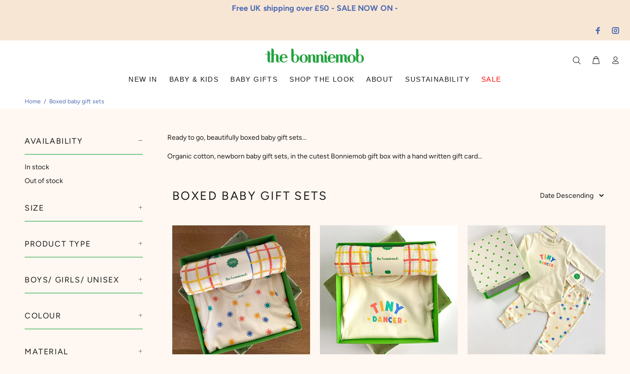

--- FILE ---
content_type: text/html; charset=utf-8
request_url: https://www.thebonniemob.com/en-kh/collections/boxed-baby-gift-sets
body_size: 47033
content:
<!doctype html>
<!--[if IE 9]> <html class="ie9 no-js" lang="en"> <![endif]-->
<!--[if (gt IE 9)|!(IE)]><!--> <html class="no-js" lang="en"> <!--<![endif]-->
<head>





  	<link rel="preload" as="image" href="//www.thebonniemob.com/cdn/shop/files/DANCER_DITTOBABYGIFTBOX_500x.jpg?v=1733403794">


<link rel="preconnect" href="//fonts.shopifycdn.com/" crossorigin>
<link rel="preconnect" href="//cdn.shopify.com/" crossorigin>
<link rel="preconnect" href="//v.shopify.com/" crossorigin>
<link rel="dns-prefetch" href="//www.thebonniemob.com" crossorigin>
<link rel="dns-prefetch" href="//the-bonniemob.myshopify.com" crossorigin>
<link rel="dns-prefetch" href="//cdn.shopify.com" crossorigin>
<link rel="dns-prefetch" href="//v.shopify.com" crossorigin>
<link rel="dns-prefetch" href="//fonts.shopifycdn.com" crossorigin>

<script>
  YETT_BLACKLIST = [/klaviyo/,/trustpilot/,/chimpstatic/,/covet/,/pay.google.com/]
  !function(t,e){"object"==typeof exports&&"undefined"!=typeof module?e(exports):"function"==typeof define&&define.amd?define(["exports"],e):e(t.yett={})}(this,function(t){"use strict";var e={blacklist:window.YETT_BLACKLIST,whitelist:window.YETT_WHITELIST},r={blacklisted:[]},n=function(t,r){return t&&(!r||"javascript/blocked"!==r)&&(!e.blacklist||e.blacklist.some(function(e){return e.test(t)}))&&(!e.whitelist||e.whitelist.every(function(e){return!e.test(t)}))},i=function(t){var r=t.getAttribute("src");return e.blacklist&&e.blacklist.every(function(t){return!t.test(r)})||e.whitelist&&e.whitelist.some(function(t){return t.test(r)})},c=new MutationObserver(function(t){t.forEach(function(t){for(var e=t.addedNodes,i=function(t){var i=e[t];if(1===i.nodeType&&"SCRIPT"===i.tagName){var c=i.src,o=i.type;if(n(c,o)){r.blacklisted.push(i.cloneNode()),i.type="javascript/blocked";i.addEventListener("beforescriptexecute",function t(e){"javascript/blocked"===i.getAttribute("type")&&e.preventDefault(),i.removeEventListener("beforescriptexecute",t)}),i.parentElement.removeChild(i)}}},c=0;c<e.length;c++)i(c)})});c.observe(document.documentElement,{childList:!0,subtree:!0});var o=document.createElement;document.createElement=function(){for(var t=arguments.length,e=Array(t),r=0;r<t;r++)e[r]=arguments[r];if("script"!==e[0].toLowerCase())return o.bind(document).apply(void 0,e);var i=o.bind(document).apply(void 0,e),c=i.setAttribute.bind(i);return Object.defineProperties(i,{src:{get:function(){return i.getAttribute("src")},set:function(t){return n(t,i.type)&&c("type","javascript/blocked"),c("src",t),!0}},type:{set:function(t){var e=n(i.src,i.type)?"javascript/blocked":t;return c("type",e),!0}}}),i.setAttribute=function(t,e){"type"===t||"src"===t?i[t]=e:HTMLScriptElement.prototype.setAttribute.call(i,t,e)},i};var l=function(t){if(Array.isArray(t)){for(var e=0,r=Array(t.length);e<t.length;e++)r[e]=t[e];return r}return Array.from(t)},a=new RegExp("[|\\{}()[\\]^$+*?.]","g");t.unblock=function(){for(var t=arguments.length,n=Array(t),o=0;o<t;o++)n[o]=arguments[o];n.length<1?(e.blacklist=[],e.whitelist=[]):(e.blacklist&&(e.blacklist=e.blacklist.filter(function(t){return n.every(function(e){return!t.test(e)})})),e.whitelist&&(e.whitelist=[].concat(l(e.whitelist),l(n.map(function(t){var r=".*"+t.replace(a,"\\$&")+".*";return e.whitelist.find(function(t){return t.toString()===r.toString()})?null:new RegExp(r)}).filter(Boolean)))));for(var s=document.querySelectorAll('script[type="javascript/blocked"]'),u=0;u<s.length;u++){var p=s[u];i(p)&&(p.type="application/javascript",r.blacklisted.push(p),p.parentElement.removeChild(p))}var d=0;[].concat(l(r.blacklisted)).forEach(function(t,e){if(i(t)){var n=document.createElement("script");n.setAttribute("src",t.src),n.setAttribute("type","application/javascript"),document.head.appendChild(n),r.blacklisted.splice(e-d,1),d++}}),e.blacklist&&e.blacklist.length<1&&c.disconnect()},Object.defineProperty(t,"__esModule",{value:!0})});
  //# sourceMappingURL=yett.min.js.map
</script>
  






  <!-- Basic page needs ================================================== -->
  <meta charset="utf-8">
  <!--[if IE]><meta http-equiv="X-UA-Compatible" content="IE=edge,chrome=1"><![endif]-->
  <meta name="viewport" content="width=device-width,initial-scale=1">
  <meta name="theme-color" content="#191919">
  <meta name="keywords" content="Shopify Template" />
  <meta name="author" content="p-themes">
  <link rel="canonical" href="https://www.thebonniemob.com/en-kh/collections/boxed-baby-gift-sets"><link rel="shortcut icon" href="//www.thebonniemob.com/cdn/shop/files/APPLE_GREEN_32x32.png?v=1692906643" type="image/png"><!-- Title and description ================================================== --><title>Baby Gift Sets In a Beautiful Box | Organic
</title><meta name="description" content="Ready to go, beautifully boxed baby gift sets... Organic cotton, newborn baby gift sets, in the cutest Bonniemob gift box with a hand written gift card..."><!-- Social meta ================================================== --><!-- /snippets/social-meta-tags.liquid -->




<meta property="og:site_name" content="The bonniemob">
<meta property="og:url" content="https://www.thebonniemob.com/en-kh/collections/boxed-baby-gift-sets">
<meta property="og:title" content="BOXED BABY GIFT SETS">
<meta property="og:type" content="product.group">
<meta property="og:description" content="Ready to go, beautifully boxed baby gift sets... Organic cotton, newborn baby gift sets, in the cutest Bonniemob gift box with a hand written gift card...">

<meta property="og:image" content="http://www.thebonniemob.com/cdn/shop/files/MYSTIC_close_up_Space_Dye_knit_Baby_playsuit_MERRY_space_dye_baby_blanket_MINNIE_space_dye_knit_baby_hat_The_bonniemob_ICONS_COLLECTION_1200x1200.jpg?v=1738251328">
<meta property="og:image:secure_url" content="https://www.thebonniemob.com/cdn/shop/files/MYSTIC_close_up_Space_Dye_knit_Baby_playsuit_MERRY_space_dye_baby_blanket_MINNIE_space_dye_knit_baby_hat_The_bonniemob_ICONS_COLLECTION_1200x1200.jpg?v=1738251328">


<meta name="twitter:card" content="summary_large_image">
<meta name="twitter:title" content="BOXED BABY GIFT SETS">
<meta name="twitter:description" content="Ready to go, beautifully boxed baby gift sets... Organic cotton, newborn baby gift sets, in the cutest Bonniemob gift box with a hand written gift card...">
<!-- Helpers ================================================== -->

  <!-- CSS ================================================== --><link href="https://fonts.googleapis.com/css?family=Avenir Next:100,200,300,400,500,600,700,800,900" rel="stylesheet" defer>
<link href="//www.thebonniemob.com/cdn/shop/t/106/assets/theme.css?v=78898978873594303101767134086" rel="stylesheet" type="text/css" media="all" />

<script src="//www.thebonniemob.com/cdn/shop/t/106/assets/jquery.min.js?v=146653844047132007351675260640" defer="defer"></script><!-- Header hook for plugins ================================================== -->
  <script>window.performance && window.performance.mark && window.performance.mark('shopify.content_for_header.start');</script><meta name="google-site-verification" content="OFV3OdQ6F-7oZ5G97vTvcu6fWbJauiqAJrnNwG2spq0">
<meta id="shopify-digital-wallet" name="shopify-digital-wallet" content="/12653069/digital_wallets/dialog">
<meta name="shopify-checkout-api-token" content="d34fb383dc128b962837c7d2a4454163">
<meta id="in-context-paypal-metadata" data-shop-id="12653069" data-venmo-supported="false" data-environment="production" data-locale="en_US" data-paypal-v4="true" data-currency="KHR">
<link rel="alternate" type="application/atom+xml" title="Feed" href="/en-kh/collections/boxed-baby-gift-sets.atom" />
<link rel="alternate" hreflang="x-default" href="https://www.thebonniemob.com/collections/boxed-baby-gift-sets">
<link rel="alternate" hreflang="en" href="https://www.thebonniemob.com/collections/boxed-baby-gift-sets">
<link rel="alternate" hreflang="en-AW" href="https://www.thebonniemob.com/en-aw/collections/boxed-baby-gift-sets">
<link rel="alternate" hreflang="en-AL" href="https://www.thebonniemob.com/en-al/collections/boxed-baby-gift-sets">
<link rel="alternate" hreflang="en-CR" href="https://www.thebonniemob.com/en-cr/collections/boxed-baby-gift-sets">
<link rel="alternate" hreflang="en-HR" href="https://www.thebonniemob.com/en-hr/collections/boxed-baby-gift-sets">
<link rel="alternate" hreflang="en-AE" href="https://www.thebonniemob.com/en-ae/collections/boxed-baby-gift-sets">
<link rel="alternate" hreflang="en-AF" href="https://www.thebonniemob.com/en-af/collections/boxed-baby-gift-sets">
<link rel="alternate" hreflang="en-AG" href="https://www.thebonniemob.com/en-ag/collections/boxed-baby-gift-sets">
<link rel="alternate" hreflang="en-AI" href="https://www.thebonniemob.com/en-ai/collections/boxed-baby-gift-sets">
<link rel="alternate" hreflang="en-AM" href="https://www.thebonniemob.com/en-am/collections/boxed-baby-gift-sets">
<link rel="alternate" hreflang="en-AO" href="https://www.thebonniemob.com/en-ao/collections/boxed-baby-gift-sets">
<link rel="alternate" hreflang="en-AR" href="https://www.thebonniemob.com/en-ar/collections/boxed-baby-gift-sets">
<link rel="alternate" hreflang="en-AU" href="https://www.thebonniemob.com/en-au/collections/boxed-baby-gift-sets">
<link rel="alternate" hreflang="en-AZ" href="https://www.thebonniemob.com/en-az/collections/boxed-baby-gift-sets">
<link rel="alternate" hreflang="en-BB" href="https://www.thebonniemob.com/en-bb/collections/boxed-baby-gift-sets">
<link rel="alternate" hreflang="en-BD" href="https://www.thebonniemob.com/en-bd/collections/boxed-baby-gift-sets">
<link rel="alternate" hreflang="en-BF" href="https://www.thebonniemob.com/en-bf/collections/boxed-baby-gift-sets">
<link rel="alternate" hreflang="en-BI" href="https://www.thebonniemob.com/en-bi/collections/boxed-baby-gift-sets">
<link rel="alternate" hreflang="en-BN" href="https://www.thebonniemob.com/en-bn/collections/boxed-baby-gift-sets">
<link rel="alternate" hreflang="en-BO" href="https://www.thebonniemob.com/en-bo/collections/boxed-baby-gift-sets">
<link rel="alternate" hreflang="en-BS" href="https://www.thebonniemob.com/en-bs/collections/boxed-baby-gift-sets">
<link rel="alternate" hreflang="en-BW" href="https://www.thebonniemob.com/en-bw/collections/boxed-baby-gift-sets">
<link rel="alternate" hreflang="en-CA" href="https://www.thebonniemob.com/en-ca/collections/boxed-baby-gift-sets">
<link rel="alternate" hreflang="en-CD" href="https://www.thebonniemob.com/en-cd/collections/boxed-baby-gift-sets">
<link rel="alternate" hreflang="en-CG" href="https://www.thebonniemob.com/en-cg/collections/boxed-baby-gift-sets">
<link rel="alternate" hreflang="en-CI" href="https://www.thebonniemob.com/en-ci/collections/boxed-baby-gift-sets">
<link rel="alternate" hreflang="en-CK" href="https://www.thebonniemob.com/en-ck/collections/boxed-baby-gift-sets">
<link rel="alternate" hreflang="en-CL" href="https://www.thebonniemob.com/en-cl/collections/boxed-baby-gift-sets">
<link rel="alternate" hreflang="en-CM" href="https://www.thebonniemob.com/en-cm/collections/boxed-baby-gift-sets">
<link rel="alternate" hreflang="en-CO" href="https://www.thebonniemob.com/en-co/collections/boxed-baby-gift-sets">
<link rel="alternate" hreflang="en-CV" href="https://www.thebonniemob.com/en-cv/collections/boxed-baby-gift-sets">
<link rel="alternate" hreflang="en-DJ" href="https://www.thebonniemob.com/en-dj/collections/boxed-baby-gift-sets">
<link rel="alternate" hreflang="en-DM" href="https://www.thebonniemob.com/en-dm/collections/boxed-baby-gift-sets">
<link rel="alternate" hreflang="en-DO" href="https://www.thebonniemob.com/en-do/collections/boxed-baby-gift-sets">
<link rel="alternate" hreflang="en-DZ" href="https://www.thebonniemob.com/en-dz/collections/boxed-baby-gift-sets">
<link rel="alternate" hreflang="en-EC" href="https://www.thebonniemob.com/en-ec/collections/boxed-baby-gift-sets">
<link rel="alternate" hreflang="en-EG" href="https://www.thebonniemob.com/en-eg/collections/boxed-baby-gift-sets">
<link rel="alternate" hreflang="en-ET" href="https://www.thebonniemob.com/en-et/collections/boxed-baby-gift-sets">
<link rel="alternate" hreflang="en-FJ" href="https://www.thebonniemob.com/en-fj/collections/boxed-baby-gift-sets">
<link rel="alternate" hreflang="en-FK" href="https://www.thebonniemob.com/en-fk/collections/boxed-baby-gift-sets">
<link rel="alternate" hreflang="en-GA" href="https://www.thebonniemob.com/en-ga/collections/boxed-baby-gift-sets">
<link rel="alternate" hreflang="en-GD" href="https://www.thebonniemob.com/en-gd/collections/boxed-baby-gift-sets">
<link rel="alternate" hreflang="en-GH" href="https://www.thebonniemob.com/en-gh/collections/boxed-baby-gift-sets">
<link rel="alternate" hreflang="en-GL" href="https://www.thebonniemob.com/en-gl/collections/boxed-baby-gift-sets">
<link rel="alternate" hreflang="en-GM" href="https://www.thebonniemob.com/en-gm/collections/boxed-baby-gift-sets">
<link rel="alternate" hreflang="en-GN" href="https://www.thebonniemob.com/en-gn/collections/boxed-baby-gift-sets">
<link rel="alternate" hreflang="en-GQ" href="https://www.thebonniemob.com/en-gq/collections/boxed-baby-gift-sets">
<link rel="alternate" hreflang="en-IL" href="https://www.thebonniemob.com/en-il/collections/boxed-baby-gift-sets">
<link rel="alternate" hreflang="en-GW" href="https://www.thebonniemob.com/en-gw/collections/boxed-baby-gift-sets">
<link rel="alternate" hreflang="en-GY" href="https://www.thebonniemob.com/en-gy/collections/boxed-baby-gift-sets">
<link rel="alternate" hreflang="en-HK" href="https://www.thebonniemob.com/en-hk/collections/boxed-baby-gift-sets">
<link rel="alternate" hreflang="en-HN" href="https://www.thebonniemob.com/en-hn/collections/boxed-baby-gift-sets">
<link rel="alternate" hreflang="en-HT" href="https://www.thebonniemob.com/en-ht/collections/boxed-baby-gift-sets">
<link rel="alternate" hreflang="en-ID" href="https://www.thebonniemob.com/en-id/collections/boxed-baby-gift-sets">
<link rel="alternate" hreflang="en-IN" href="https://www.thebonniemob.com/en-in/collections/boxed-baby-gift-sets">
<link rel="alternate" hreflang="en-JM" href="https://www.thebonniemob.com/en-jm/collections/boxed-baby-gift-sets">
<link rel="alternate" hreflang="en-JO" href="https://www.thebonniemob.com/en-jo/collections/boxed-baby-gift-sets">
<link rel="alternate" hreflang="en-JP" href="https://www.thebonniemob.com/en-jp/collections/boxed-baby-gift-sets">
<link rel="alternate" hreflang="en-KE" href="https://www.thebonniemob.com/en-ke/collections/boxed-baby-gift-sets">
<link rel="alternate" hreflang="en-KG" href="https://www.thebonniemob.com/en-kg/collections/boxed-baby-gift-sets">
<link rel="alternate" hreflang="en-KH" href="https://www.thebonniemob.com/en-kh/collections/boxed-baby-gift-sets">
<link rel="alternate" hreflang="en-KM" href="https://www.thebonniemob.com/en-km/collections/boxed-baby-gift-sets">
<link rel="alternate" hreflang="en-KN" href="https://www.thebonniemob.com/en-kn/collections/boxed-baby-gift-sets">
<link rel="alternate" hreflang="en-KR" href="https://www.thebonniemob.com/en-kr/collections/boxed-baby-gift-sets">
<link rel="alternate" hreflang="en-KW" href="https://www.thebonniemob.com/en-kw/collections/boxed-baby-gift-sets">
<link rel="alternate" hreflang="en-KY" href="https://www.thebonniemob.com/en-ky/collections/boxed-baby-gift-sets">
<link rel="alternate" hreflang="en-KZ" href="https://www.thebonniemob.com/en-kz/collections/boxed-baby-gift-sets">
<link rel="alternate" hreflang="en-LA" href="https://www.thebonniemob.com/en-la/collections/boxed-baby-gift-sets">
<link rel="alternate" hreflang="en-LB" href="https://www.thebonniemob.com/en-lb/collections/boxed-baby-gift-sets">
<link rel="alternate" hreflang="en-LI" href="https://www.thebonniemob.com/en-li/collections/boxed-baby-gift-sets">
<link rel="alternate" hreflang="en-LR" href="https://www.thebonniemob.com/en-lr/collections/boxed-baby-gift-sets">
<link rel="alternate" hreflang="en-LS" href="https://www.thebonniemob.com/en-ls/collections/boxed-baby-gift-sets">
<link rel="alternate" hreflang="en-MA" href="https://www.thebonniemob.com/en-ma/collections/boxed-baby-gift-sets">
<link rel="alternate" hreflang="en-ML" href="https://www.thebonniemob.com/en-ml/collections/boxed-baby-gift-sets">
<link rel="alternate" hreflang="en-MM" href="https://www.thebonniemob.com/en-mm/collections/boxed-baby-gift-sets">
<link rel="alternate" hreflang="en-MN" href="https://www.thebonniemob.com/en-mn/collections/boxed-baby-gift-sets">
<link rel="alternate" hreflang="en-MO" href="https://www.thebonniemob.com/en-mo/collections/boxed-baby-gift-sets">
<link rel="alternate" hreflang="en-MS" href="https://www.thebonniemob.com/en-ms/collections/boxed-baby-gift-sets">
<link rel="alternate" hreflang="en-MU" href="https://www.thebonniemob.com/en-mu/collections/boxed-baby-gift-sets">
<link rel="alternate" hreflang="en-MV" href="https://www.thebonniemob.com/en-mv/collections/boxed-baby-gift-sets">
<link rel="alternate" hreflang="en-MW" href="https://www.thebonniemob.com/en-mw/collections/boxed-baby-gift-sets">
<link rel="alternate" hreflang="en-MX" href="https://www.thebonniemob.com/en-mx/collections/boxed-baby-gift-sets">
<link rel="alternate" hreflang="en-MY" href="https://www.thebonniemob.com/en-my/collections/boxed-baby-gift-sets">
<link rel="alternate" hreflang="en-NA" href="https://www.thebonniemob.com/en-na/collections/boxed-baby-gift-sets">
<link rel="alternate" hreflang="en-NE" href="https://www.thebonniemob.com/en-ne/collections/boxed-baby-gift-sets">
<link rel="alternate" hreflang="en-NG" href="https://www.thebonniemob.com/en-ng/collections/boxed-baby-gift-sets">
<link rel="alternate" hreflang="en-NI" href="https://www.thebonniemob.com/en-ni/collections/boxed-baby-gift-sets">
<link rel="alternate" hreflang="en-NL" href="https://www.thebonniemob.com/en-nl/collections/boxed-baby-gift-sets">
<link rel="alternate" hreflang="en-NO" href="https://www.thebonniemob.com/en-no/collections/boxed-baby-gift-sets">
<link rel="alternate" hreflang="en-AD" href="https://www.thebonniemob.com/en-ad/collections/boxed-baby-gift-sets">
<link rel="alternate" hreflang="en-NP" href="https://www.thebonniemob.com/en-np/collections/boxed-baby-gift-sets">
<link rel="alternate" hreflang="en-NR" href="https://www.thebonniemob.com/en-nr/collections/boxed-baby-gift-sets">
<link rel="alternate" hreflang="en-NU" href="https://www.thebonniemob.com/en-nu/collections/boxed-baby-gift-sets">
<link rel="alternate" hreflang="en-NZ" href="https://www.thebonniemob.com/en-nz/collections/boxed-baby-gift-sets">
<link rel="alternate" hreflang="en-AT" href="https://www.thebonniemob.com/en-at/collections/boxed-baby-gift-sets">
<link rel="alternate" hreflang="en-OM" href="https://www.thebonniemob.com/en-om/collections/boxed-baby-gift-sets">
<link rel="alternate" hreflang="en-PA" href="https://www.thebonniemob.com/en-pa/collections/boxed-baby-gift-sets">
<link rel="alternate" hreflang="en-BE" href="https://www.thebonniemob.com/en-be/collections/boxed-baby-gift-sets">
<link rel="alternate" hreflang="en-PE" href="https://www.thebonniemob.com/en-pe/collections/boxed-baby-gift-sets">
<link rel="alternate" hreflang="en-PF" href="https://www.thebonniemob.com/en-pf/collections/boxed-baby-gift-sets">
<link rel="alternate" hreflang="en-BG" href="https://www.thebonniemob.com/en-bg/collections/boxed-baby-gift-sets">
<link rel="alternate" hreflang="en-PG" href="https://www.thebonniemob.com/en-pg/collections/boxed-baby-gift-sets">
<link rel="alternate" hreflang="en-LK" href="https://www.thebonniemob.com/en-lk/collections/boxed-baby-gift-sets">
<link rel="alternate" hreflang="en-BJ" href="https://www.thebonniemob.com/en-bj/collections/boxed-baby-gift-sets">
<link rel="alternate" hreflang="en-PK" href="https://www.thebonniemob.com/en-pk/collections/boxed-baby-gift-sets">
<link rel="alternate" hreflang="en-PL" href="https://www.thebonniemob.com/en-pl/collections/boxed-baby-gift-sets">
<link rel="alternate" hreflang="en-BZ" href="https://www.thebonniemob.com/en-bz/collections/boxed-baby-gift-sets">
<link rel="alternate" hreflang="en-PT" href="https://www.thebonniemob.com/en-pt/collections/boxed-baby-gift-sets">
<link rel="alternate" hreflang="en-PY" href="https://www.thebonniemob.com/en-py/collections/boxed-baby-gift-sets">
<link rel="alternate" hreflang="en-QA" href="https://www.thebonniemob.com/en-qa/collections/boxed-baby-gift-sets">
<link rel="alternate" hreflang="en-RS" href="https://www.thebonniemob.com/en-rs/collections/boxed-baby-gift-sets">
<link rel="alternate" hreflang="en-CH" href="https://www.thebonniemob.com/en-ch/collections/boxed-baby-gift-sets">
<link rel="alternate" hreflang="en-CY" href="https://www.thebonniemob.com/en-cy/collections/boxed-baby-gift-sets">
<link rel="alternate" hreflang="en-SA" href="https://www.thebonniemob.com/en-sa/collections/boxed-baby-gift-sets">
<link rel="alternate" hreflang="en-SB" href="https://www.thebonniemob.com/en-sb/collections/boxed-baby-gift-sets">
<link rel="alternate" hreflang="en-DK" href="https://www.thebonniemob.com/en-dk/collections/boxed-baby-gift-sets">
<link rel="alternate" hreflang="en-SC" href="https://www.thebonniemob.com/en-sc/collections/boxed-baby-gift-sets">
<link rel="alternate" hreflang="en-EE" href="https://www.thebonniemob.com/en-ee/collections/boxed-baby-gift-sets">
<link rel="alternate" hreflang="en-SE" href="https://www.thebonniemob.com/en-se/collections/boxed-baby-gift-sets">
<link rel="alternate" hreflang="en-SG" href="https://www.thebonniemob.com/en-sg/collections/boxed-baby-gift-sets">
<link rel="alternate" hreflang="en-ES" href="https://www.thebonniemob.com/en-es/collections/boxed-baby-gift-sets">
<link rel="alternate" hreflang="en-SH" href="https://www.thebonniemob.com/en-sh/collections/boxed-baby-gift-sets">
<link rel="alternate" hreflang="en-DE" href="https://www.thebonniemob.com/en-de/collections/boxed-baby-gift-sets">
<link rel="alternate" hreflang="en-SI" href="https://www.thebonniemob.com/en-si/collections/boxed-baby-gift-sets">
<link rel="alternate" hreflang="en-FO" href="https://www.thebonniemob.com/en-fo/collections/boxed-baby-gift-sets">
<link rel="alternate" hreflang="en-SL" href="https://www.thebonniemob.com/en-sl/collections/boxed-baby-gift-sets">
<link rel="alternate" hreflang="en-FR" href="https://www.thebonniemob.com/en-fr/collections/boxed-baby-gift-sets">
<link rel="alternate" hreflang="en-SM" href="https://www.thebonniemob.com/en-sm/collections/boxed-baby-gift-sets">
<link rel="alternate" hreflang="en-SN" href="https://www.thebonniemob.com/en-sn/collections/boxed-baby-gift-sets">
<link rel="alternate" hreflang="en-GE" href="https://www.thebonniemob.com/en-ge/collections/boxed-baby-gift-sets">
<link rel="alternate" hreflang="en-SO" href="https://www.thebonniemob.com/en-so/collections/boxed-baby-gift-sets">
<link rel="alternate" hreflang="en-GF" href="https://www.thebonniemob.com/en-gf/collections/boxed-baby-gift-sets">
<link rel="alternate" hreflang="en-SR" href="https://www.thebonniemob.com/en-sr/collections/boxed-baby-gift-sets">
<link rel="alternate" hreflang="en-GG" href="https://www.thebonniemob.com/en-gg/collections/boxed-baby-gift-sets">
<link rel="alternate" hreflang="en-ST" href="https://www.thebonniemob.com/en-st/collections/boxed-baby-gift-sets">
<link rel="alternate" hreflang="en-GI" href="https://www.thebonniemob.com/en-gi/collections/boxed-baby-gift-sets">
<link rel="alternate" hreflang="en-SV" href="https://www.thebonniemob.com/en-sv/collections/boxed-baby-gift-sets">
<link rel="alternate" hreflang="en-SZ" href="https://www.thebonniemob.com/en-sz/collections/boxed-baby-gift-sets">
<link rel="alternate" hreflang="en-TC" href="https://www.thebonniemob.com/en-tc/collections/boxed-baby-gift-sets">
<link rel="alternate" hreflang="en-GP" href="https://www.thebonniemob.com/en-gp/collections/boxed-baby-gift-sets">
<link rel="alternate" hreflang="en-TG" href="https://www.thebonniemob.com/en-tg/collections/boxed-baby-gift-sets">
<link rel="alternate" hreflang="en-GR" href="https://www.thebonniemob.com/en-gr/collections/boxed-baby-gift-sets">
<link rel="alternate" hreflang="en-TH" href="https://www.thebonniemob.com/en-th/collections/boxed-baby-gift-sets">
<link rel="alternate" hreflang="en-IT" href="https://www.thebonniemob.com/en-it/collections/boxed-baby-gift-sets">
<link rel="alternate" hreflang="en-TM" href="https://www.thebonniemob.com/en-tm/collections/boxed-baby-gift-sets">
<link rel="alternate" hreflang="en-TN" href="https://www.thebonniemob.com/en-tn/collections/boxed-baby-gift-sets">
<link rel="alternate" hreflang="en-TO" href="https://www.thebonniemob.com/en-to/collections/boxed-baby-gift-sets">
<link rel="alternate" hreflang="en-HU" href="https://www.thebonniemob.com/en-hu/collections/boxed-baby-gift-sets">
<link rel="alternate" hreflang="en-TL" href="https://www.thebonniemob.com/en-tl/collections/boxed-baby-gift-sets">
<link rel="alternate" hreflang="en-IM" href="https://www.thebonniemob.com/en-im/collections/boxed-baby-gift-sets">
<link rel="alternate" hreflang="en-TT" href="https://www.thebonniemob.com/en-tt/collections/boxed-baby-gift-sets">
<link rel="alternate" hreflang="en-TV" href="https://www.thebonniemob.com/en-tv/collections/boxed-baby-gift-sets">
<link rel="alternate" hreflang="en-IS" href="https://www.thebonniemob.com/en-is/collections/boxed-baby-gift-sets">
<link rel="alternate" hreflang="en-TW" href="https://www.thebonniemob.com/en-tw/collections/boxed-baby-gift-sets">
<link rel="alternate" hreflang="en-TZ" href="https://www.thebonniemob.com/en-tz/collections/boxed-baby-gift-sets">
<link rel="alternate" hreflang="en-UG" href="https://www.thebonniemob.com/en-ug/collections/boxed-baby-gift-sets">
<link rel="alternate" hreflang="en-US" href="https://www.thebonniemob.com/en-us/collections/boxed-baby-gift-sets">
<link rel="alternate" hreflang="en-UY" href="https://www.thebonniemob.com/en-uy/collections/boxed-baby-gift-sets">
<link rel="alternate" hreflang="en-UZ" href="https://www.thebonniemob.com/en-uz/collections/boxed-baby-gift-sets">
<link rel="alternate" hreflang="en-VE" href="https://www.thebonniemob.com/en-ve/collections/boxed-baby-gift-sets">
<link rel="alternate" hreflang="en-LT" href="https://www.thebonniemob.com/en-lt/collections/boxed-baby-gift-sets">
<link rel="alternate" hreflang="en-VG" href="https://www.thebonniemob.com/en-vg/collections/boxed-baby-gift-sets">
<link rel="alternate" hreflang="en-LU" href="https://www.thebonniemob.com/en-lu/collections/boxed-baby-gift-sets">
<link rel="alternate" hreflang="en-VN" href="https://www.thebonniemob.com/en-vn/collections/boxed-baby-gift-sets">
<link rel="alternate" hreflang="en-LV" href="https://www.thebonniemob.com/en-lv/collections/boxed-baby-gift-sets">
<link rel="alternate" hreflang="en-VU" href="https://www.thebonniemob.com/en-vu/collections/boxed-baby-gift-sets">
<link rel="alternate" hreflang="en-WF" href="https://www.thebonniemob.com/en-wf/collections/boxed-baby-gift-sets">
<link rel="alternate" hreflang="en-MC" href="https://www.thebonniemob.com/en-mc/collections/boxed-baby-gift-sets">
<link rel="alternate" hreflang="en-WS" href="https://www.thebonniemob.com/en-ws/collections/boxed-baby-gift-sets">
<link rel="alternate" hreflang="en-MD" href="https://www.thebonniemob.com/en-md/collections/boxed-baby-gift-sets">
<link rel="alternate" hreflang="en-ME" href="https://www.thebonniemob.com/en-me/collections/boxed-baby-gift-sets">
<link rel="alternate" hreflang="en-YT" href="https://www.thebonniemob.com/en-yt/collections/boxed-baby-gift-sets">
<link rel="alternate" hreflang="en-ZA" href="https://www.thebonniemob.com/en-za/collections/boxed-baby-gift-sets">
<link rel="alternate" hreflang="en-MK" href="https://www.thebonniemob.com/en-mk/collections/boxed-baby-gift-sets">
<link rel="alternate" hreflang="en-ZM" href="https://www.thebonniemob.com/en-zm/collections/boxed-baby-gift-sets">
<link rel="alternate" hreflang="en-ZW" href="https://www.thebonniemob.com/en-zw/collections/boxed-baby-gift-sets">
<link rel="alternate" hreflang="en-FI" href="https://www.thebonniemob.com/en-fi/collections/boxed-baby-gift-sets">
<link rel="alternate" hreflang="en-MQ" href="https://www.thebonniemob.com/en-mq/collections/boxed-baby-gift-sets">
<link rel="alternate" hreflang="en-GT" href="https://www.thebonniemob.com/en-gt/collections/boxed-baby-gift-sets">
<link rel="alternate" hreflang="en-MZ" href="https://www.thebonniemob.com/en-mz/collections/boxed-baby-gift-sets">
<link rel="alternate" hreflang="en-MT" href="https://www.thebonniemob.com/en-mt/collections/boxed-baby-gift-sets">
<link rel="alternate" hreflang="en-NC" href="https://www.thebonniemob.com/en-nc/collections/boxed-baby-gift-sets">
<link rel="alternate" hreflang="en-PH" href="https://www.thebonniemob.com/en-ph/collections/boxed-baby-gift-sets">
<link rel="alternate" hreflang="en-RW" href="https://www.thebonniemob.com/en-rw/collections/boxed-baby-gift-sets">
<link rel="alternate" hreflang="en-TD" href="https://www.thebonniemob.com/en-td/collections/boxed-baby-gift-sets">
<link rel="alternate" hreflang="en-RO" href="https://www.thebonniemob.com/en-ro/collections/boxed-baby-gift-sets">
<link rel="alternate" hreflang="en-SX" href="https://www.thebonniemob.com/en-sx/collections/boxed-baby-gift-sets">
<link rel="alternate" hreflang="en-CW" href="https://www.thebonniemob.com/en-cw/collections/boxed-baby-gift-sets">
<link rel="alternate" hreflang="en-BH" href="https://www.thebonniemob.com/en-bh/collections/boxed-baby-gift-sets">
<link rel="alternate" hreflang="en-BR" href="https://www.thebonniemob.com/en-br/collections/boxed-baby-gift-sets">
<link rel="alternate" hreflang="en-IE" href="https://www.thebonniemob.com/en-ie/collections/boxed-baby-gift-sets">
<link rel="alternate" type="application/json+oembed" href="https://www.thebonniemob.com/en-kh/collections/boxed-baby-gift-sets.oembed">
<script async="async" src="/checkouts/internal/preloads.js?locale=en-KH"></script>
<link rel="preconnect" href="https://shop.app" crossorigin="anonymous">
<script async="async" src="https://shop.app/checkouts/internal/preloads.js?locale=en-KH&shop_id=12653069" crossorigin="anonymous"></script>
<script id="apple-pay-shop-capabilities" type="application/json">{"shopId":12653069,"countryCode":"GB","currencyCode":"KHR","merchantCapabilities":["supports3DS"],"merchantId":"gid:\/\/shopify\/Shop\/12653069","merchantName":"The bonniemob","requiredBillingContactFields":["postalAddress","email","phone"],"requiredShippingContactFields":["postalAddress","email","phone"],"shippingType":"shipping","supportedNetworks":["visa","maestro","masterCard","amex","discover","elo"],"total":{"type":"pending","label":"The bonniemob","amount":"1.00"},"shopifyPaymentsEnabled":true,"supportsSubscriptions":true}</script>
<script id="shopify-features" type="application/json">{"accessToken":"d34fb383dc128b962837c7d2a4454163","betas":["rich-media-storefront-analytics"],"domain":"www.thebonniemob.com","predictiveSearch":true,"shopId":12653069,"locale":"en"}</script>
<script>var Shopify = Shopify || {};
Shopify.shop = "the-bonniemob.myshopify.com";
Shopify.locale = "en";
Shopify.currency = {"active":"KHR","rate":"5716.51403"};
Shopify.country = "KH";
Shopify.theme = {"name":"Bonniemob Web 13-03-25","id":122133905466,"schema_name":"Wokiee","schema_version":"2.1.2 shopify 2.0","theme_store_id":null,"role":"main"};
Shopify.theme.handle = "null";
Shopify.theme.style = {"id":null,"handle":null};
Shopify.cdnHost = "www.thebonniemob.com/cdn";
Shopify.routes = Shopify.routes || {};
Shopify.routes.root = "/en-kh/";</script>
<script type="module">!function(o){(o.Shopify=o.Shopify||{}).modules=!0}(window);</script>
<script>!function(o){function n(){var o=[];function n(){o.push(Array.prototype.slice.apply(arguments))}return n.q=o,n}var t=o.Shopify=o.Shopify||{};t.loadFeatures=n(),t.autoloadFeatures=n()}(window);</script>
<script>
  window.ShopifyPay = window.ShopifyPay || {};
  window.ShopifyPay.apiHost = "shop.app\/pay";
  window.ShopifyPay.redirectState = null;
</script>
<script id="shop-js-analytics" type="application/json">{"pageType":"collection"}</script>
<script defer="defer" async type="module" src="//www.thebonniemob.com/cdn/shopifycloud/shop-js/modules/v2/client.init-shop-cart-sync_BN7fPSNr.en.esm.js"></script>
<script defer="defer" async type="module" src="//www.thebonniemob.com/cdn/shopifycloud/shop-js/modules/v2/chunk.common_Cbph3Kss.esm.js"></script>
<script defer="defer" async type="module" src="//www.thebonniemob.com/cdn/shopifycloud/shop-js/modules/v2/chunk.modal_DKumMAJ1.esm.js"></script>
<script type="module">
  await import("//www.thebonniemob.com/cdn/shopifycloud/shop-js/modules/v2/client.init-shop-cart-sync_BN7fPSNr.en.esm.js");
await import("//www.thebonniemob.com/cdn/shopifycloud/shop-js/modules/v2/chunk.common_Cbph3Kss.esm.js");
await import("//www.thebonniemob.com/cdn/shopifycloud/shop-js/modules/v2/chunk.modal_DKumMAJ1.esm.js");

  window.Shopify.SignInWithShop?.initShopCartSync?.({"fedCMEnabled":true,"windoidEnabled":true});

</script>
<script>
  window.Shopify = window.Shopify || {};
  if (!window.Shopify.featureAssets) window.Shopify.featureAssets = {};
  window.Shopify.featureAssets['shop-js'] = {"shop-cart-sync":["modules/v2/client.shop-cart-sync_CJVUk8Jm.en.esm.js","modules/v2/chunk.common_Cbph3Kss.esm.js","modules/v2/chunk.modal_DKumMAJ1.esm.js"],"init-fed-cm":["modules/v2/client.init-fed-cm_7Fvt41F4.en.esm.js","modules/v2/chunk.common_Cbph3Kss.esm.js","modules/v2/chunk.modal_DKumMAJ1.esm.js"],"init-shop-email-lookup-coordinator":["modules/v2/client.init-shop-email-lookup-coordinator_Cc088_bR.en.esm.js","modules/v2/chunk.common_Cbph3Kss.esm.js","modules/v2/chunk.modal_DKumMAJ1.esm.js"],"init-windoid":["modules/v2/client.init-windoid_hPopwJRj.en.esm.js","modules/v2/chunk.common_Cbph3Kss.esm.js","modules/v2/chunk.modal_DKumMAJ1.esm.js"],"shop-button":["modules/v2/client.shop-button_B0jaPSNF.en.esm.js","modules/v2/chunk.common_Cbph3Kss.esm.js","modules/v2/chunk.modal_DKumMAJ1.esm.js"],"shop-cash-offers":["modules/v2/client.shop-cash-offers_DPIskqss.en.esm.js","modules/v2/chunk.common_Cbph3Kss.esm.js","modules/v2/chunk.modal_DKumMAJ1.esm.js"],"shop-toast-manager":["modules/v2/client.shop-toast-manager_CK7RT69O.en.esm.js","modules/v2/chunk.common_Cbph3Kss.esm.js","modules/v2/chunk.modal_DKumMAJ1.esm.js"],"init-shop-cart-sync":["modules/v2/client.init-shop-cart-sync_BN7fPSNr.en.esm.js","modules/v2/chunk.common_Cbph3Kss.esm.js","modules/v2/chunk.modal_DKumMAJ1.esm.js"],"init-customer-accounts-sign-up":["modules/v2/client.init-customer-accounts-sign-up_CfPf4CXf.en.esm.js","modules/v2/client.shop-login-button_DeIztwXF.en.esm.js","modules/v2/chunk.common_Cbph3Kss.esm.js","modules/v2/chunk.modal_DKumMAJ1.esm.js"],"pay-button":["modules/v2/client.pay-button_CgIwFSYN.en.esm.js","modules/v2/chunk.common_Cbph3Kss.esm.js","modules/v2/chunk.modal_DKumMAJ1.esm.js"],"init-customer-accounts":["modules/v2/client.init-customer-accounts_DQ3x16JI.en.esm.js","modules/v2/client.shop-login-button_DeIztwXF.en.esm.js","modules/v2/chunk.common_Cbph3Kss.esm.js","modules/v2/chunk.modal_DKumMAJ1.esm.js"],"avatar":["modules/v2/client.avatar_BTnouDA3.en.esm.js"],"init-shop-for-new-customer-accounts":["modules/v2/client.init-shop-for-new-customer-accounts_CsZy_esa.en.esm.js","modules/v2/client.shop-login-button_DeIztwXF.en.esm.js","modules/v2/chunk.common_Cbph3Kss.esm.js","modules/v2/chunk.modal_DKumMAJ1.esm.js"],"shop-follow-button":["modules/v2/client.shop-follow-button_BRMJjgGd.en.esm.js","modules/v2/chunk.common_Cbph3Kss.esm.js","modules/v2/chunk.modal_DKumMAJ1.esm.js"],"checkout-modal":["modules/v2/client.checkout-modal_B9Drz_yf.en.esm.js","modules/v2/chunk.common_Cbph3Kss.esm.js","modules/v2/chunk.modal_DKumMAJ1.esm.js"],"shop-login-button":["modules/v2/client.shop-login-button_DeIztwXF.en.esm.js","modules/v2/chunk.common_Cbph3Kss.esm.js","modules/v2/chunk.modal_DKumMAJ1.esm.js"],"lead-capture":["modules/v2/client.lead-capture_DXYzFM3R.en.esm.js","modules/v2/chunk.common_Cbph3Kss.esm.js","modules/v2/chunk.modal_DKumMAJ1.esm.js"],"shop-login":["modules/v2/client.shop-login_CA5pJqmO.en.esm.js","modules/v2/chunk.common_Cbph3Kss.esm.js","modules/v2/chunk.modal_DKumMAJ1.esm.js"],"payment-terms":["modules/v2/client.payment-terms_BxzfvcZJ.en.esm.js","modules/v2/chunk.common_Cbph3Kss.esm.js","modules/v2/chunk.modal_DKumMAJ1.esm.js"]};
</script>
<script>(function() {
  var isLoaded = false;
  function asyncLoad() {
    if (isLoaded) return;
    isLoaded = true;
    var urls = ["https:\/\/app.supergiftoptions.com\/get_script\/f11cf69e495711ec9aceb2cd3fe820bb.js?v=219270\u0026shop=the-bonniemob.myshopify.com","https:\/\/crossborder-integration.global-e.com\/resources\/js\/app?shop=the-bonniemob.myshopify.com","\/\/cdn.shopify.com\/proxy\/e06bad3e93b7f1ec7cb20664fc01075a8749c82bd8a8670c7cc8363133d67d7a\/web.global-e.com\/merchant\/storefrontattributes?merchantid=10001270\u0026shop=the-bonniemob.myshopify.com\u0026sp-cache-control=cHVibGljLCBtYXgtYWdlPTkwMA","https:\/\/dr4qe3ddw9y32.cloudfront.net\/awin-shopify-integration-code.js?aid=82859\u0026v=shopifyApp_5.2.3\u0026ts=1760543582472\u0026shop=the-bonniemob.myshopify.com","https:\/\/woolyfeed-tags.nyc3.cdn.digitaloceanspaces.com\/the-bonniemob.myshopify.com\/1401339872.js?shop=the-bonniemob.myshopify.com","https:\/\/s3.eu-west-1.amazonaws.com\/production-klarna-il-shopify-osm\/949b83e5e96dc5ae093ac4eb8d0fed59bc342b5c\/the-bonniemob.myshopify.com-1746648609525.js?shop=the-bonniemob.myshopify.com"];
    for (var i = 0; i < urls.length; i++) {
      var s = document.createElement('script');
      s.type = 'text/javascript';
      s.async = true;
      s.src = urls[i];
      var x = document.getElementsByTagName('script')[0];
      x.parentNode.insertBefore(s, x);
    }
  };
  if(window.attachEvent) {
    window.attachEvent('onload', asyncLoad);
  } else {
    window.addEventListener('load', asyncLoad, false);
  }
})();</script>
<script id="__st">var __st={"a":12653069,"offset":0,"reqid":"64c37d28-ab38-4713-aca6-8edbfe5aa94e-1769725672","pageurl":"www.thebonniemob.com\/en-kh\/collections\/boxed-baby-gift-sets","u":"d6a1d6b932a2","p":"collection","rtyp":"collection","rid":267035115578};</script>
<script>window.ShopifyPaypalV4VisibilityTracking = true;</script>
<script id="captcha-bootstrap">!function(){'use strict';const t='contact',e='account',n='new_comment',o=[[t,t],['blogs',n],['comments',n],[t,'customer']],c=[[e,'customer_login'],[e,'guest_login'],[e,'recover_customer_password'],[e,'create_customer']],r=t=>t.map((([t,e])=>`form[action*='/${t}']:not([data-nocaptcha='true']) input[name='form_type'][value='${e}']`)).join(','),a=t=>()=>t?[...document.querySelectorAll(t)].map((t=>t.form)):[];function s(){const t=[...o],e=r(t);return a(e)}const i='password',u='form_key',d=['recaptcha-v3-token','g-recaptcha-response','h-captcha-response',i],f=()=>{try{return window.sessionStorage}catch{return}},m='__shopify_v',_=t=>t.elements[u];function p(t,e,n=!1){try{const o=window.sessionStorage,c=JSON.parse(o.getItem(e)),{data:r}=function(t){const{data:e,action:n}=t;return t[m]||n?{data:e,action:n}:{data:t,action:n}}(c);for(const[e,n]of Object.entries(r))t.elements[e]&&(t.elements[e].value=n);n&&o.removeItem(e)}catch(o){console.error('form repopulation failed',{error:o})}}const l='form_type',E='cptcha';function T(t){t.dataset[E]=!0}const w=window,h=w.document,L='Shopify',v='ce_forms',y='captcha';let A=!1;((t,e)=>{const n=(g='f06e6c50-85a8-45c8-87d0-21a2b65856fe',I='https://cdn.shopify.com/shopifycloud/storefront-forms-hcaptcha/ce_storefront_forms_captcha_hcaptcha.v1.5.2.iife.js',D={infoText:'Protected by hCaptcha',privacyText:'Privacy',termsText:'Terms'},(t,e,n)=>{const o=w[L][v],c=o.bindForm;if(c)return c(t,g,e,D).then(n);var r;o.q.push([[t,g,e,D],n]),r=I,A||(h.body.append(Object.assign(h.createElement('script'),{id:'captcha-provider',async:!0,src:r})),A=!0)});var g,I,D;w[L]=w[L]||{},w[L][v]=w[L][v]||{},w[L][v].q=[],w[L][y]=w[L][y]||{},w[L][y].protect=function(t,e){n(t,void 0,e),T(t)},Object.freeze(w[L][y]),function(t,e,n,w,h,L){const[v,y,A,g]=function(t,e,n){const i=e?o:[],u=t?c:[],d=[...i,...u],f=r(d),m=r(i),_=r(d.filter((([t,e])=>n.includes(e))));return[a(f),a(m),a(_),s()]}(w,h,L),I=t=>{const e=t.target;return e instanceof HTMLFormElement?e:e&&e.form},D=t=>v().includes(t);t.addEventListener('submit',(t=>{const e=I(t);if(!e)return;const n=D(e)&&!e.dataset.hcaptchaBound&&!e.dataset.recaptchaBound,o=_(e),c=g().includes(e)&&(!o||!o.value);(n||c)&&t.preventDefault(),c&&!n&&(function(t){try{if(!f())return;!function(t){const e=f();if(!e)return;const n=_(t);if(!n)return;const o=n.value;o&&e.removeItem(o)}(t);const e=Array.from(Array(32),(()=>Math.random().toString(36)[2])).join('');!function(t,e){_(t)||t.append(Object.assign(document.createElement('input'),{type:'hidden',name:u})),t.elements[u].value=e}(t,e),function(t,e){const n=f();if(!n)return;const o=[...t.querySelectorAll(`input[type='${i}']`)].map((({name:t})=>t)),c=[...d,...o],r={};for(const[a,s]of new FormData(t).entries())c.includes(a)||(r[a]=s);n.setItem(e,JSON.stringify({[m]:1,action:t.action,data:r}))}(t,e)}catch(e){console.error('failed to persist form',e)}}(e),e.submit())}));const S=(t,e)=>{t&&!t.dataset[E]&&(n(t,e.some((e=>e===t))),T(t))};for(const o of['focusin','change'])t.addEventListener(o,(t=>{const e=I(t);D(e)&&S(e,y())}));const B=e.get('form_key'),M=e.get(l),P=B&&M;t.addEventListener('DOMContentLoaded',(()=>{const t=y();if(P)for(const e of t)e.elements[l].value===M&&p(e,B);[...new Set([...A(),...v().filter((t=>'true'===t.dataset.shopifyCaptcha))])].forEach((e=>S(e,t)))}))}(h,new URLSearchParams(w.location.search),n,t,e,['guest_login'])})(!0,!0)}();</script>
<script integrity="sha256-4kQ18oKyAcykRKYeNunJcIwy7WH5gtpwJnB7kiuLZ1E=" data-source-attribution="shopify.loadfeatures" defer="defer" src="//www.thebonniemob.com/cdn/shopifycloud/storefront/assets/storefront/load_feature-a0a9edcb.js" crossorigin="anonymous"></script>
<script crossorigin="anonymous" defer="defer" src="//www.thebonniemob.com/cdn/shopifycloud/storefront/assets/shopify_pay/storefront-65b4c6d7.js?v=20250812"></script>
<script data-source-attribution="shopify.dynamic_checkout.dynamic.init">var Shopify=Shopify||{};Shopify.PaymentButton=Shopify.PaymentButton||{isStorefrontPortableWallets:!0,init:function(){window.Shopify.PaymentButton.init=function(){};var t=document.createElement("script");t.src="https://www.thebonniemob.com/cdn/shopifycloud/portable-wallets/latest/portable-wallets.en.js",t.type="module",document.head.appendChild(t)}};
</script>
<script data-source-attribution="shopify.dynamic_checkout.buyer_consent">
  function portableWalletsHideBuyerConsent(e){var t=document.getElementById("shopify-buyer-consent"),n=document.getElementById("shopify-subscription-policy-button");t&&n&&(t.classList.add("hidden"),t.setAttribute("aria-hidden","true"),n.removeEventListener("click",e))}function portableWalletsShowBuyerConsent(e){var t=document.getElementById("shopify-buyer-consent"),n=document.getElementById("shopify-subscription-policy-button");t&&n&&(t.classList.remove("hidden"),t.removeAttribute("aria-hidden"),n.addEventListener("click",e))}window.Shopify?.PaymentButton&&(window.Shopify.PaymentButton.hideBuyerConsent=portableWalletsHideBuyerConsent,window.Shopify.PaymentButton.showBuyerConsent=portableWalletsShowBuyerConsent);
</script>
<script data-source-attribution="shopify.dynamic_checkout.cart.bootstrap">document.addEventListener("DOMContentLoaded",(function(){function t(){return document.querySelector("shopify-accelerated-checkout-cart, shopify-accelerated-checkout")}if(t())Shopify.PaymentButton.init();else{new MutationObserver((function(e,n){t()&&(Shopify.PaymentButton.init(),n.disconnect())})).observe(document.body,{childList:!0,subtree:!0})}}));
</script>
<script id='scb4127' type='text/javascript' async='' src='https://www.thebonniemob.com/cdn/shopifycloud/privacy-banner/storefront-banner.js'></script><link id="shopify-accelerated-checkout-styles" rel="stylesheet" media="screen" href="https://www.thebonniemob.com/cdn/shopifycloud/portable-wallets/latest/accelerated-checkout-backwards-compat.css" crossorigin="anonymous">
<style id="shopify-accelerated-checkout-cart">
        #shopify-buyer-consent {
  margin-top: 1em;
  display: inline-block;
  width: 100%;
}

#shopify-buyer-consent.hidden {
  display: none;
}

#shopify-subscription-policy-button {
  background: none;
  border: none;
  padding: 0;
  text-decoration: underline;
  font-size: inherit;
  cursor: pointer;
}

#shopify-subscription-policy-button::before {
  box-shadow: none;
}

      </style>
<script id="sections-script" data-sections="promo-fixed" defer="defer" src="//www.thebonniemob.com/cdn/shop/t/106/compiled_assets/scripts.js?v=9384"></script>
<script>window.performance && window.performance.mark && window.performance.mark('shopify.content_for_header.end');</script>
  <!-- /Header hook for plugins ================================================== --><style>
    [data-rating="0.0"]{
      display:none !important;
    }
  </style><style>
    .tt-flbtn.disabled{
    opacity: 0.3;
    }
  </style>

  <!-- Facebook script 1/3/2021 -->
  <meta name="facebook-domain-verification" content="eihoy5lu0u74h1f7z47qb93dbntw00" />
  <!-- end Facebook script -->
  
  <!-- Pinterest Script 4/10/2021 -->
  <meta name="p:domain_verify" content="6ba78f561d05778ed675bf8c64f82032"/>
  <!-- end pinterest script -->

  
<script>window.is_hulkpo_installed=true</script>
  

  

<link rel="stylesheet" type="text/css" href="https://crossborder-integration.global-e.com/resources/css/10001270/KH"/>
<script>
    GLBE_PARAMS = {
        appUrl: "https://crossborder-integration.global-e.com/",
        pixelUrl: "https://utils.global-e.com",
        pixelEnabled: true,
        geAppUrl: "https://web.global-e.com/",
        env: "Production",
        geCDNUrl: "https://webservices.global-e.com/",
        apiUrl: "https://api.global-e.com/",
        emi: "s5se1",
        mid: "10001270",
        hiddenElements: ".ge-hide,.afterpay-paragraph,form[action='https://payments.amazon.com/checkout/signin']",
        countryCode: "KH",
        countryName: "Cambodia",
        currencyCode: "KHR",
        currencyName: "Cambodian Riel",
        locale: "en",
        operatedCountries: ["AD","AE","AG","AI","AL","AM","AO","AR","AT","AU","AW","AZ","BA","BB","BD","BE","BF","BG","BH","BI","BJ","BL","BN","BO","BR","BS","BW","BZ","CA","CG","CH","CI","CK","CL","CM","CO","CR","CV","CW","CY","CZ","DE","DJ","DK","DM","DO","DZ","EC","EE","EG","ES","ET","FI","FJ","FK","FO","FR","GA","GD","GE","GF","GG","GH","GI","GL","GM","GN","GP","GQ","GR","GT","GW","GY","HK","HN","HR","HT","HU","ID","IE","IL","IM","IN","IS","IT","JM","JO","JP","KE","KG","KH","KM","KN","KR","KW","KY","KZ","LA","LB","LC","LI","LK","LR","LS","LT","LU","LV","MA","MC","MD","ME","MF","MK","MN","MO","MQ","MS","MT","MU","MV","MW","MX","MY","MZ","NA","NC","NG","NI","NL","NO","NP","NR","NU","NZ","OM","PA","PE","PF","PG","PH","PK","PL","PT","PY","QA","RE","RO","RS","RW","SA","SB","SC","SD","SE","SG","SH","SI","SK","SL","SM","SR","ST","SV","SX","SZ","TC","TD","TG","TH","TL","TM","TN","TO","TR","TT","TV","TW","TZ","UG","US","UY","UZ","VA","VC","VE","VG","VN","VU","WF","WS","YT","ZA","ZM","ZW"],
        allowedCountries: [{ code: 'AF', name: 'Afghanistan' }, { code: 'AX', name: 'Åland Islands' }, { code: 'AL', name: 'Albania' }, { code: 'DZ', name: 'Algeria' }, { code: 'AD', name: 'Andorra' }, { code: 'AO', name: 'Angola' }, { code: 'AI', name: 'Anguilla' }, { code: 'AG', name: 'Antigua &amp; Barbuda' }, { code: 'AR', name: 'Argentina' }, { code: 'AM', name: 'Armenia' }, { code: 'AW', name: 'Aruba' }, { code: 'AU', name: 'Australia' }, { code: 'AT', name: 'Austria' }, { code: 'AZ', name: 'Azerbaijan' }, { code: 'BS', name: 'Bahamas' }, { code: 'BH', name: 'Bahrain' }, { code: 'BD', name: 'Bangladesh' }, { code: 'BB', name: 'Barbados' }, { code: 'BE', name: 'Belgium' }, { code: 'BZ', name: 'Belize' }, { code: 'BJ', name: 'Benin' }, { code: 'BO', name: 'Bolivia' }, { code: 'BA', name: 'Bosnia &amp; Herzegovina' }, { code: 'BW', name: 'Botswana' }, { code: 'BR', name: 'Brazil' }, { code: 'VG', name: 'British Virgin Islands' }, { code: 'BN', name: 'Brunei' }, { code: 'BG', name: 'Bulgaria' }, { code: 'BF', name: 'Burkina Faso' }, { code: 'BI', name: 'Burundi' }, { code: 'KH', name: 'Cambodia' }, { code: 'CM', name: 'Cameroon' }, { code: 'CA', name: 'Canada' }, { code: 'CV', name: 'Cape Verde' }, { code: 'KY', name: 'Cayman Islands' }, { code: 'TD', name: 'Chad' }, { code: 'CL', name: 'Chile' }, { code: 'CO', name: 'Colombia' }, { code: 'KM', name: 'Comoros' }, { code: 'CG', name: 'Congo - Brazzaville' }, { code: 'CD', name: 'Congo - Kinshasa' }, { code: 'CK', name: 'Cook Islands' }, { code: 'CR', name: 'Costa Rica' }, { code: 'CI', name: 'Côte d’Ivoire' }, { code: 'HR', name: 'Croatia' }, { code: 'CW', name: 'Curaçao' }, { code: 'CY', name: 'Cyprus' }, { code: 'CZ', name: 'Czechia' }, { code: 'DK', name: 'Denmark' }, { code: 'DJ', name: 'Djibouti' }, { code: 'DM', name: 'Dominica' }, { code: 'DO', name: 'Dominican Republic' }, { code: 'EC', name: 'Ecuador' }, { code: 'EG', name: 'Egypt' }, { code: 'SV', name: 'El Salvador' }, { code: 'GQ', name: 'Equatorial Guinea' }, { code: 'EE', name: 'Estonia' }, { code: 'SZ', name: 'Eswatini' }, { code: 'ET', name: 'Ethiopia' }, { code: 'FK', name: 'Falkland Islands' }, { code: 'FO', name: 'Faroe Islands' }, { code: 'FJ', name: 'Fiji' }, { code: 'FI', name: 'Finland' }, { code: 'FR', name: 'France' }, { code: 'GF', name: 'French Guiana' }, { code: 'PF', name: 'French Polynesia' }, { code: 'TF', name: 'French Southern Territories' }, { code: 'GA', name: 'Gabon' }, { code: 'GM', name: 'Gambia' }, { code: 'GE', name: 'Georgia' }, { code: 'DE', name: 'Germany' }, { code: 'GH', name: 'Ghana' }, { code: 'GI', name: 'Gibraltar' }, { code: 'GR', name: 'Greece' }, { code: 'GL', name: 'Greenland' }, { code: 'GD', name: 'Grenada' }, { code: 'GP', name: 'Guadeloupe' }, { code: 'GT', name: 'Guatemala' }, { code: 'GG', name: 'Guernsey' }, { code: 'GN', name: 'Guinea' }, { code: 'GW', name: 'Guinea-Bissau' }, { code: 'GY', name: 'Guyana' }, { code: 'HT', name: 'Haiti' }, { code: 'HN', name: 'Honduras' }, { code: 'HK', name: 'Hong Kong SAR' }, { code: 'HU', name: 'Hungary' }, { code: 'IS', name: 'Iceland' }, { code: 'IN', name: 'India' }, { code: 'ID', name: 'Indonesia' }, { code: 'IE', name: 'Ireland' }, { code: 'IM', name: 'Isle of Man' }, { code: 'IL', name: 'Israel' }, { code: 'IT', name: 'Italy' }, { code: 'JM', name: 'Jamaica' }, { code: 'JP', name: 'Japan' }, { code: 'JE', name: 'Jersey' }, { code: 'JO', name: 'Jordan' }, { code: 'KZ', name: 'Kazakhstan' }, { code: 'KE', name: 'Kenya' }, { code: 'XK', name: 'Kosovo' }, { code: 'KW', name: 'Kuwait' }, { code: 'KG', name: 'Kyrgyzstan' }, { code: 'LA', name: 'Laos' }, { code: 'LV', name: 'Latvia' }, { code: 'LB', name: 'Lebanon' }, { code: 'LS', name: 'Lesotho' }, { code: 'LR', name: 'Liberia' }, { code: 'LI', name: 'Liechtenstein' }, { code: 'LT', name: 'Lithuania' }, { code: 'LU', name: 'Luxembourg' }, { code: 'MO', name: 'Macao SAR' }, { code: 'MW', name: 'Malawi' }, { code: 'MY', name: 'Malaysia' }, { code: 'MV', name: 'Maldives' }, { code: 'ML', name: 'Mali' }, { code: 'MT', name: 'Malta' }, { code: 'MQ', name: 'Martinique' }, { code: 'MU', name: 'Mauritius' }, { code: 'YT', name: 'Mayotte' }, { code: 'MX', name: 'Mexico' }, { code: 'MD', name: 'Moldova' }, { code: 'MC', name: 'Monaco' }, { code: 'MN', name: 'Mongolia' }, { code: 'ME', name: 'Montenegro' }, { code: 'MS', name: 'Montserrat' }, { code: 'MA', name: 'Morocco' }, { code: 'MZ', name: 'Mozambique' }, { code: 'MM', name: 'Myanmar (Burma)' }, { code: 'NA', name: 'Namibia' }, { code: 'NR', name: 'Nauru' }, { code: 'NP', name: 'Nepal' }, { code: 'NL', name: 'Netherlands' }, { code: 'AN', name: 'Netherlands Antilles' }, { code: 'NC', name: 'New Caledonia' }, { code: 'NZ', name: 'New Zealand' }, { code: 'NI', name: 'Nicaragua' }, { code: 'NE', name: 'Niger' }, { code: 'NG', name: 'Nigeria' }, { code: 'NU', name: 'Niue' }, { code: 'MK', name: 'North Macedonia' }, { code: 'NO', name: 'Norway' }, { code: 'OM', name: 'Oman' }, { code: 'PK', name: 'Pakistan' }, { code: 'PA', name: 'Panama' }, { code: 'PG', name: 'Papua New Guinea' }, { code: 'PY', name: 'Paraguay' }, { code: 'PE', name: 'Peru' }, { code: 'PH', name: 'Philippines' }, { code: 'PL', name: 'Poland' }, { code: 'PT', name: 'Portugal' }, { code: 'QA', name: 'Qatar' }, { code: 'RE', name: 'Réunion' }, { code: 'RO', name: 'Romania' }, { code: 'RW', name: 'Rwanda' }, { code: 'WS', name: 'Samoa' }, { code: 'SM', name: 'San Marino' }, { code: 'ST', name: 'São Tomé &amp; Príncipe' }, { code: 'SA', name: 'Saudi Arabia' }, { code: 'SN', name: 'Senegal' }, { code: 'RS', name: 'Serbia' }, { code: 'SC', name: 'Seychelles' }, { code: 'SL', name: 'Sierra Leone' }, { code: 'SG', name: 'Singapore' }, { code: 'SX', name: 'Sint Maarten' }, { code: 'SK', name: 'Slovakia' }, { code: 'SI', name: 'Slovenia' }, { code: 'SB', name: 'Solomon Islands' }, { code: 'SO', name: 'Somalia' }, { code: 'ZA', name: 'South Africa' }, { code: 'KR', name: 'South Korea' }, { code: 'ES', name: 'Spain' }, { code: 'LK', name: 'Sri Lanka' }, { code: 'BL', name: 'St. Barthélemy' }, { code: 'SH', name: 'St. Helena' }, { code: 'KN', name: 'St. Kitts &amp; Nevis' }, { code: 'LC', name: 'St. Lucia' }, { code: 'MF', name: 'St. Martin' }, { code: 'PM', name: 'St. Pierre &amp; Miquelon' }, { code: 'VC', name: 'St. Vincent &amp; Grenadines' }, { code: 'SR', name: 'Suriname' }, { code: 'SJ', name: 'Svalbard &amp; Jan Mayen' }, { code: 'SE', name: 'Sweden' }, { code: 'CH', name: 'Switzerland' }, { code: 'TW', name: 'Taiwan' }, { code: 'TZ', name: 'Tanzania' }, { code: 'TH', name: 'Thailand' }, { code: 'TL', name: 'Timor-Leste' }, { code: 'TG', name: 'Togo' }, { code: 'TO', name: 'Tonga' }, { code: 'TT', name: 'Trinidad &amp; Tobago' }, { code: 'TN', name: 'Tunisia' }, { code: 'TM', name: 'Turkmenistan' }, { code: 'TC', name: 'Turks &amp; Caicos Islands' }, { code: 'TV', name: 'Tuvalu' }, { code: 'UG', name: 'Uganda' }, { code: 'AE', name: 'United Arab Emirates' }, { code: 'GB', name: 'United Kingdom' }, { code: 'US', name: 'United States' }, { code: 'UY', name: 'Uruguay' }, { code: 'UZ', name: 'Uzbekistan' }, { code: 'VU', name: 'Vanuatu' }, { code: 'VA', name: 'Vatican City' }, { code: 'VE', name: 'Venezuela' }, { code: 'VN', name: 'Vietnam' }, { code: 'WF', name: 'Wallis &amp; Futuna' }, { code: 'ZM', name: 'Zambia' }, { code: 'ZW', name: 'Zimbabwe' }, ],
        c1Enabled:"False",
        siteId: "7ce243a1e1a2",
        isTokenEnabled: "true",
};
</script>

<!-- BEGIN app block: shopify://apps/klaviyo-email-marketing-sms/blocks/klaviyo-onsite-embed/2632fe16-c075-4321-a88b-50b567f42507 -->












  <script async src="https://static.klaviyo.com/onsite/js/TREKAy/klaviyo.js?company_id=TREKAy"></script>
  <script>!function(){if(!window.klaviyo){window._klOnsite=window._klOnsite||[];try{window.klaviyo=new Proxy({},{get:function(n,i){return"push"===i?function(){var n;(n=window._klOnsite).push.apply(n,arguments)}:function(){for(var n=arguments.length,o=new Array(n),w=0;w<n;w++)o[w]=arguments[w];var t="function"==typeof o[o.length-1]?o.pop():void 0,e=new Promise((function(n){window._klOnsite.push([i].concat(o,[function(i){t&&t(i),n(i)}]))}));return e}}})}catch(n){window.klaviyo=window.klaviyo||[],window.klaviyo.push=function(){var n;(n=window._klOnsite).push.apply(n,arguments)}}}}();</script>

  




  <script>
    window.klaviyoReviewsProductDesignMode = false
  </script>







<!-- END app block --><!-- BEGIN app block: shopify://apps/judge-me-reviews/blocks/judgeme_core/61ccd3b1-a9f2-4160-9fe9-4fec8413e5d8 --><!-- Start of Judge.me Core -->






<link rel="dns-prefetch" href="https://cdnwidget.judge.me">
<link rel="dns-prefetch" href="https://cdn.judge.me">
<link rel="dns-prefetch" href="https://cdn1.judge.me">
<link rel="dns-prefetch" href="https://api.judge.me">

<script data-cfasync='false' class='jdgm-settings-script'>window.jdgmSettings={"pagination":5,"disable_web_reviews":true,"badge_no_review_text":"No reviews","badge_n_reviews_text":"{{ n }} review/reviews","hide_badge_preview_if_no_reviews":true,"badge_hide_text":false,"enforce_center_preview_badge":false,"widget_title":"Customer Reviews","widget_open_form_text":"Write a review","widget_close_form_text":"Cancel review","widget_refresh_page_text":"Refresh page","widget_summary_text":"Based on {{ number_of_reviews }} review/reviews","widget_no_review_text":"Be the first to write a review","widget_name_field_text":"Display name","widget_verified_name_field_text":"Verified Name (public)","widget_name_placeholder_text":"Display name","widget_required_field_error_text":"This field is required.","widget_email_field_text":"Email address","widget_verified_email_field_text":"Verified Email (private, can not be edited)","widget_email_placeholder_text":"Your email address","widget_email_field_error_text":"Please enter a valid email address.","widget_rating_field_text":"Rating","widget_review_title_field_text":"Review Title","widget_review_title_placeholder_text":"Give your review a title","widget_review_body_field_text":"Review content","widget_review_body_placeholder_text":"Start writing here...","widget_pictures_field_text":"Picture/Video (optional)","widget_submit_review_text":"Submit Review","widget_submit_verified_review_text":"Submit Verified Review","widget_submit_success_msg_with_auto_publish":"Thank you! Please refresh the page in a few moments to see your review. You can remove or edit your review by logging into \u003ca href='https://judge.me/login' target='_blank' rel='nofollow noopener'\u003eJudge.me\u003c/a\u003e","widget_submit_success_msg_no_auto_publish":"Thank you! Your review will be published as soon as it is approved by the shop admin. You can remove or edit your review by logging into \u003ca href='https://judge.me/login' target='_blank' rel='nofollow noopener'\u003eJudge.me\u003c/a\u003e","widget_show_default_reviews_out_of_total_text":"Showing {{ n_reviews_shown }} out of {{ n_reviews }} reviews.","widget_show_all_link_text":"Show all","widget_show_less_link_text":"Show less","widget_author_said_text":"{{ reviewer_name }} said:","widget_days_text":"{{ n }} days ago","widget_weeks_text":"{{ n }} week/weeks ago","widget_months_text":"{{ n }} month/months ago","widget_years_text":"{{ n }} year/years ago","widget_yesterday_text":"Yesterday","widget_today_text":"Today","widget_replied_text":"\u003e\u003e {{ shop_name }} replied:","widget_read_more_text":"Read more","widget_reviewer_name_as_initial":"","widget_rating_filter_color":"#fbcd0a","widget_rating_filter_see_all_text":"See all reviews","widget_sorting_most_recent_text":"Most Recent","widget_sorting_highest_rating_text":"Highest Rating","widget_sorting_lowest_rating_text":"Lowest Rating","widget_sorting_with_pictures_text":"Only Pictures","widget_sorting_most_helpful_text":"Most Helpful","widget_open_question_form_text":"Ask a question","widget_reviews_subtab_text":"Reviews","widget_questions_subtab_text":"Questions","widget_question_label_text":"Question","widget_answer_label_text":"Answer","widget_question_placeholder_text":"Write your question here","widget_submit_question_text":"Submit Question","widget_question_submit_success_text":"Thank you for your question! We will notify you once it gets answered.","verified_badge_text":"Verified","verified_badge_bg_color":"","verified_badge_text_color":"","verified_badge_placement":"left-of-reviewer-name","widget_review_max_height":"","widget_hide_border":false,"widget_social_share":false,"widget_thumb":false,"widget_review_location_show":false,"widget_location_format":"","all_reviews_include_out_of_store_products":true,"all_reviews_out_of_store_text":"(out of store)","all_reviews_pagination":100,"all_reviews_product_name_prefix_text":"about","enable_review_pictures":true,"enable_question_anwser":false,"widget_theme":"default","review_date_format":"mm/dd/yyyy","default_sort_method":"most-recent","widget_product_reviews_subtab_text":"Product Reviews","widget_shop_reviews_subtab_text":"Shop Reviews","widget_other_products_reviews_text":"Reviews for other products","widget_store_reviews_subtab_text":"Store reviews","widget_no_store_reviews_text":"This store hasn't received any reviews yet","widget_web_restriction_product_reviews_text":"This product hasn't received any reviews yet","widget_no_items_text":"No items found","widget_show_more_text":"Show more","widget_write_a_store_review_text":"Write a Store Review","widget_other_languages_heading":"Reviews in Other Languages","widget_translate_review_text":"Translate review to {{ language }}","widget_translating_review_text":"Translating...","widget_show_original_translation_text":"Show original ({{ language }})","widget_translate_review_failed_text":"Review couldn't be translated.","widget_translate_review_retry_text":"Retry","widget_translate_review_try_again_later_text":"Try again later","show_product_url_for_grouped_product":false,"widget_sorting_pictures_first_text":"Pictures First","show_pictures_on_all_rev_page_mobile":false,"show_pictures_on_all_rev_page_desktop":false,"floating_tab_hide_mobile_install_preference":false,"floating_tab_button_name":"★ Reviews","floating_tab_title":"Let customers speak for us","floating_tab_button_color":"","floating_tab_button_background_color":"","floating_tab_url":"","floating_tab_url_enabled":false,"floating_tab_tab_style":"text","all_reviews_text_badge_text":"Customers rate us {{ shop.metafields.judgeme.all_reviews_rating | round: 1 }}/5 based on {{ shop.metafields.judgeme.all_reviews_count }} reviews.","all_reviews_text_badge_text_branded_style":"{{ shop.metafields.judgeme.all_reviews_rating | round: 1 }} out of 5 stars based on {{ shop.metafields.judgeme.all_reviews_count }} reviews","is_all_reviews_text_badge_a_link":false,"show_stars_for_all_reviews_text_badge":false,"all_reviews_text_badge_url":"","all_reviews_text_style":"branded","all_reviews_text_color_style":"judgeme_brand_color","all_reviews_text_color":"#108474","all_reviews_text_show_jm_brand":false,"featured_carousel_show_header":true,"featured_carousel_title":"Let customers speak for us","testimonials_carousel_title":"Customers are saying","videos_carousel_title":"Real customer stories","cards_carousel_title":"Customers are saying","featured_carousel_count_text":"from {{ n }} reviews","featured_carousel_add_link_to_all_reviews_page":false,"featured_carousel_url":"","featured_carousel_show_images":true,"featured_carousel_autoslide_interval":5,"featured_carousel_arrows_on_the_sides":false,"featured_carousel_height":250,"featured_carousel_width":80,"featured_carousel_image_size":0,"featured_carousel_image_height":250,"featured_carousel_arrow_color":"#eeeeee","verified_count_badge_style":"branded","verified_count_badge_orientation":"horizontal","verified_count_badge_color_style":"judgeme_brand_color","verified_count_badge_color":"#108474","is_verified_count_badge_a_link":false,"verified_count_badge_url":"","verified_count_badge_show_jm_brand":true,"widget_rating_preset_default":5,"widget_first_sub_tab":"product-reviews","widget_show_histogram":true,"widget_histogram_use_custom_color":false,"widget_pagination_use_custom_color":false,"widget_star_use_custom_color":false,"widget_verified_badge_use_custom_color":false,"widget_write_review_use_custom_color":false,"picture_reminder_submit_button":"Upload Pictures","enable_review_videos":false,"mute_video_by_default":false,"widget_sorting_videos_first_text":"Videos First","widget_review_pending_text":"Pending","featured_carousel_items_for_large_screen":3,"social_share_options_order":"Facebook,Twitter","remove_microdata_snippet":false,"disable_json_ld":false,"enable_json_ld_products":false,"preview_badge_show_question_text":false,"preview_badge_no_question_text":"No questions","preview_badge_n_question_text":"{{ number_of_questions }} question/questions","qa_badge_show_icon":false,"qa_badge_position":"same-row","remove_judgeme_branding":false,"widget_add_search_bar":false,"widget_search_bar_placeholder":"Search","widget_sorting_verified_only_text":"Verified only","featured_carousel_theme":"default","featured_carousel_show_rating":true,"featured_carousel_show_title":true,"featured_carousel_show_body":true,"featured_carousel_show_date":false,"featured_carousel_show_reviewer":true,"featured_carousel_show_product":false,"featured_carousel_header_background_color":"#108474","featured_carousel_header_text_color":"#ffffff","featured_carousel_name_product_separator":"reviewed","featured_carousel_full_star_background":"#108474","featured_carousel_empty_star_background":"#dadada","featured_carousel_vertical_theme_background":"#f9fafb","featured_carousel_verified_badge_enable":true,"featured_carousel_verified_badge_color":"#108474","featured_carousel_border_style":"round","featured_carousel_review_line_length_limit":3,"featured_carousel_more_reviews_button_text":"Read more reviews","featured_carousel_view_product_button_text":"View product","all_reviews_page_load_reviews_on":"scroll","all_reviews_page_load_more_text":"Load More Reviews","disable_fb_tab_reviews":false,"enable_ajax_cdn_cache":false,"widget_advanced_speed_features":5,"widget_public_name_text":"displayed publicly like","default_reviewer_name":"John Smith","default_reviewer_name_has_non_latin":true,"widget_reviewer_anonymous":"Anonymous","medals_widget_title":"Judge.me Review Medals","medals_widget_background_color":"#f9fafb","medals_widget_position":"footer_all_pages","medals_widget_border_color":"#f9fafb","medals_widget_verified_text_position":"left","medals_widget_use_monochromatic_version":false,"medals_widget_elements_color":"#108474","show_reviewer_avatar":true,"widget_invalid_yt_video_url_error_text":"Not a YouTube video URL","widget_max_length_field_error_text":"Please enter no more than {0} characters.","widget_show_country_flag":false,"widget_show_collected_via_shop_app":true,"widget_verified_by_shop_badge_style":"light","widget_verified_by_shop_text":"Verified by Shop","widget_show_photo_gallery":false,"widget_load_with_code_splitting":true,"widget_ugc_install_preference":false,"widget_ugc_title":"Made by us, Shared by you","widget_ugc_subtitle":"Tag us to see your picture featured in our page","widget_ugc_arrows_color":"#ffffff","widget_ugc_primary_button_text":"Buy Now","widget_ugc_primary_button_background_color":"#108474","widget_ugc_primary_button_text_color":"#ffffff","widget_ugc_primary_button_border_width":"0","widget_ugc_primary_button_border_style":"none","widget_ugc_primary_button_border_color":"#108474","widget_ugc_primary_button_border_radius":"25","widget_ugc_secondary_button_text":"Load More","widget_ugc_secondary_button_background_color":"#ffffff","widget_ugc_secondary_button_text_color":"#108474","widget_ugc_secondary_button_border_width":"2","widget_ugc_secondary_button_border_style":"solid","widget_ugc_secondary_button_border_color":"#108474","widget_ugc_secondary_button_border_radius":"25","widget_ugc_reviews_button_text":"View Reviews","widget_ugc_reviews_button_background_color":"#ffffff","widget_ugc_reviews_button_text_color":"#108474","widget_ugc_reviews_button_border_width":"2","widget_ugc_reviews_button_border_style":"solid","widget_ugc_reviews_button_border_color":"#108474","widget_ugc_reviews_button_border_radius":"25","widget_ugc_reviews_button_link_to":"judgeme-reviews-page","widget_ugc_show_post_date":true,"widget_ugc_max_width":"800","widget_rating_metafield_value_type":true,"widget_primary_color":"#12A23D","widget_enable_secondary_color":false,"widget_secondary_color":"#edf5f5","widget_summary_average_rating_text":"{{ average_rating }} out of 5","widget_media_grid_title":"Customer photos \u0026 videos","widget_media_grid_see_more_text":"See more","widget_round_style":false,"widget_show_product_medals":true,"widget_verified_by_judgeme_text":"Verified by Judge.me","widget_show_store_medals":true,"widget_verified_by_judgeme_text_in_store_medals":"Verified by Judge.me","widget_media_field_exceed_quantity_message":"Sorry, we can only accept {{ max_media }} for one review.","widget_media_field_exceed_limit_message":"{{ file_name }} is too large, please select a {{ media_type }} less than {{ size_limit }}MB.","widget_review_submitted_text":"Review Submitted!","widget_question_submitted_text":"Question Submitted!","widget_close_form_text_question":"Cancel","widget_write_your_answer_here_text":"Write your answer here","widget_enabled_branded_link":true,"widget_show_collected_by_judgeme":false,"widget_reviewer_name_color":"","widget_write_review_text_color":"","widget_write_review_bg_color":"","widget_collected_by_judgeme_text":"collected by Judge.me","widget_pagination_type":"standard","widget_load_more_text":"Load More","widget_load_more_color":"#108474","widget_full_review_text":"Full Review","widget_read_more_reviews_text":"Read More Reviews","widget_read_questions_text":"Read Questions","widget_questions_and_answers_text":"Questions \u0026 Answers","widget_verified_by_text":"Verified by","widget_verified_text":"Verified","widget_number_of_reviews_text":"{{ number_of_reviews }} reviews","widget_back_button_text":"Back","widget_next_button_text":"Next","widget_custom_forms_filter_button":"Filters","custom_forms_style":"horizontal","widget_show_review_information":false,"how_reviews_are_collected":"How reviews are collected?","widget_show_review_keywords":false,"widget_gdpr_statement":"How we use your data: We'll only contact you about the review you left, and only if necessary. By submitting your review, you agree to Judge.me's \u003ca href='https://judge.me/terms' target='_blank' rel='nofollow noopener'\u003eterms\u003c/a\u003e, \u003ca href='https://judge.me/privacy' target='_blank' rel='nofollow noopener'\u003eprivacy\u003c/a\u003e and \u003ca href='https://judge.me/content-policy' target='_blank' rel='nofollow noopener'\u003econtent\u003c/a\u003e policies.","widget_multilingual_sorting_enabled":false,"widget_translate_review_content_enabled":false,"widget_translate_review_content_method":"manual","popup_widget_review_selection":"automatically_with_pictures","popup_widget_round_border_style":true,"popup_widget_show_title":true,"popup_widget_show_body":true,"popup_widget_show_reviewer":false,"popup_widget_show_product":true,"popup_widget_show_pictures":true,"popup_widget_use_review_picture":true,"popup_widget_show_on_home_page":true,"popup_widget_show_on_product_page":true,"popup_widget_show_on_collection_page":true,"popup_widget_show_on_cart_page":true,"popup_widget_position":"bottom_left","popup_widget_first_review_delay":5,"popup_widget_duration":5,"popup_widget_interval":5,"popup_widget_review_count":5,"popup_widget_hide_on_mobile":true,"review_snippet_widget_round_border_style":true,"review_snippet_widget_card_color":"#FFFFFF","review_snippet_widget_slider_arrows_background_color":"#FFFFFF","review_snippet_widget_slider_arrows_color":"#000000","review_snippet_widget_star_color":"#108474","show_product_variant":false,"all_reviews_product_variant_label_text":"Variant: ","widget_show_verified_branding":true,"widget_ai_summary_title":"Customers say","widget_ai_summary_disclaimer":"AI-powered review summary based on recent customer reviews","widget_show_ai_summary":false,"widget_show_ai_summary_bg":false,"widget_show_review_title_input":false,"redirect_reviewers_invited_via_email":"external_form","request_store_review_after_product_review":true,"request_review_other_products_in_order":false,"review_form_color_scheme":"default","review_form_corner_style":"square","review_form_star_color":{},"review_form_text_color":"#333333","review_form_background_color":"#ffffff","review_form_field_background_color":"#fafafa","review_form_button_color":{},"review_form_button_text_color":"#ffffff","review_form_modal_overlay_color":"#000000","review_content_screen_title_text":"How would you rate this product?","review_content_introduction_text":"We would love it if you would share a bit about your experience.","store_review_form_title_text":"How would you rate this store?","store_review_form_introduction_text":"We would love it if you would share a bit about your experience.","show_review_guidance_text":true,"one_star_review_guidance_text":"Poor","five_star_review_guidance_text":"Great","customer_information_screen_title_text":"About you","customer_information_introduction_text":"Please tell us more about you.","custom_questions_screen_title_text":"Your experience in more detail","custom_questions_introduction_text":"Here are a few questions to help us understand more about your experience.","review_submitted_screen_title_text":"Thanks for your review!","review_submitted_screen_thank_you_text":"We are processing it and it will appear on the store soon.","review_submitted_screen_email_verification_text":"Please confirm your email by clicking the link we just sent you. This helps us keep reviews authentic.","review_submitted_request_store_review_text":"Would you like to share your experience of shopping with us?","review_submitted_review_other_products_text":"Would you like to review these products?","store_review_screen_title_text":"Would you like to share your experience of shopping with us?","store_review_introduction_text":"We value your feedback and use it to improve. Please share any thoughts or suggestions you have.","reviewer_media_screen_title_picture_text":"Share a picture","reviewer_media_introduction_picture_text":"Upload a photo to support your review.","reviewer_media_screen_title_video_text":"Share a video","reviewer_media_introduction_video_text":"Upload a video to support your review.","reviewer_media_screen_title_picture_or_video_text":"Share a picture or video","reviewer_media_introduction_picture_or_video_text":"Upload a photo or video to support your review.","reviewer_media_youtube_url_text":"Paste your Youtube URL here","advanced_settings_next_step_button_text":"Next","advanced_settings_close_review_button_text":"Close","modal_write_review_flow":true,"write_review_flow_required_text":"Required","write_review_flow_privacy_message_text":"We respect your privacy.","write_review_flow_anonymous_text":"Post review as anonymous","write_review_flow_visibility_text":"This won't be visible to other customers.","write_review_flow_multiple_selection_help_text":"Select as many as you like","write_review_flow_single_selection_help_text":"Select one option","write_review_flow_required_field_error_text":"This field is required","write_review_flow_invalid_email_error_text":"Please enter a valid email address","write_review_flow_max_length_error_text":"Max. {{ max_length }} characters.","write_review_flow_media_upload_text":"\u003cb\u003eClick to upload\u003c/b\u003e or drag and drop","write_review_flow_gdpr_statement":"We'll only contact you about your review if necessary. By submitting your review, you agree to our \u003ca href='https://judge.me/terms' target='_blank' rel='nofollow noopener'\u003eterms and conditions\u003c/a\u003e and \u003ca href='https://judge.me/privacy' target='_blank' rel='nofollow noopener'\u003eprivacy policy\u003c/a\u003e.","rating_only_reviews_enabled":false,"show_negative_reviews_help_screen":false,"new_review_flow_help_screen_rating_threshold":3,"negative_review_resolution_screen_title_text":"Tell us more","negative_review_resolution_text":"Your experience matters to us. If there were issues with your purchase, we're here to help. Feel free to reach out to us, we'd love the opportunity to make things right.","negative_review_resolution_button_text":"Contact us","negative_review_resolution_proceed_with_review_text":"Leave a review","negative_review_resolution_subject":"Issue with purchase from {{ shop_name }}.{{ order_name }}","preview_badge_collection_page_install_status":false,"widget_review_custom_css":"","preview_badge_custom_css":"","preview_badge_stars_count":"5-stars","featured_carousel_custom_css":"","floating_tab_custom_css":"","all_reviews_widget_custom_css":"","medals_widget_custom_css":"","verified_badge_custom_css":"","all_reviews_text_custom_css":"","transparency_badges_collected_via_store_invite":false,"transparency_badges_from_another_provider":false,"transparency_badges_collected_from_store_visitor":false,"transparency_badges_collected_by_verified_review_provider":false,"transparency_badges_earned_reward":false,"transparency_badges_collected_via_store_invite_text":"Review collected via store invitation","transparency_badges_from_another_provider_text":"Review collected from another provider","transparency_badges_collected_from_store_visitor_text":"Review collected from a store visitor","transparency_badges_written_in_google_text":"Review written in Google","transparency_badges_written_in_etsy_text":"Review written in Etsy","transparency_badges_written_in_shop_app_text":"Review written in Shop App","transparency_badges_earned_reward_text":"Review earned a reward for future purchase","product_review_widget_per_page":10,"widget_store_review_label_text":"Review about the store","checkout_comment_extension_title_on_product_page":"Customer Comments","checkout_comment_extension_num_latest_comment_show":5,"checkout_comment_extension_format":"name_and_timestamp","checkout_comment_customer_name":"last_initial","checkout_comment_comment_notification":true,"preview_badge_collection_page_install_preference":false,"preview_badge_home_page_install_preference":false,"preview_badge_product_page_install_preference":false,"review_widget_install_preference":"","review_carousel_install_preference":false,"floating_reviews_tab_install_preference":"none","verified_reviews_count_badge_install_preference":false,"all_reviews_text_install_preference":false,"review_widget_best_location":false,"judgeme_medals_install_preference":false,"review_widget_revamp_enabled":false,"review_widget_qna_enabled":false,"review_widget_header_theme":"minimal","review_widget_widget_title_enabled":true,"review_widget_header_text_size":"medium","review_widget_header_text_weight":"regular","review_widget_average_rating_style":"compact","review_widget_bar_chart_enabled":true,"review_widget_bar_chart_type":"numbers","review_widget_bar_chart_style":"standard","review_widget_expanded_media_gallery_enabled":false,"review_widget_reviews_section_theme":"standard","review_widget_image_style":"thumbnails","review_widget_review_image_ratio":"square","review_widget_stars_size":"medium","review_widget_verified_badge":"standard_text","review_widget_review_title_text_size":"medium","review_widget_review_text_size":"medium","review_widget_review_text_length":"medium","review_widget_number_of_columns_desktop":3,"review_widget_carousel_transition_speed":5,"review_widget_custom_questions_answers_display":"always","review_widget_button_text_color":"#FFFFFF","review_widget_text_color":"#000000","review_widget_lighter_text_color":"#7B7B7B","review_widget_corner_styling":"soft","review_widget_review_word_singular":"review","review_widget_review_word_plural":"reviews","review_widget_voting_label":"Helpful?","review_widget_shop_reply_label":"Reply from {{ shop_name }}:","review_widget_filters_title":"Filters","qna_widget_question_word_singular":"Question","qna_widget_question_word_plural":"Questions","qna_widget_answer_reply_label":"Answer from {{ answerer_name }}:","qna_content_screen_title_text":"Ask a question about this product","qna_widget_question_required_field_error_text":"Please enter your question.","qna_widget_flow_gdpr_statement":"We'll only contact you about your question if necessary. By submitting your question, you agree to our \u003ca href='https://judge.me/terms' target='_blank' rel='nofollow noopener'\u003eterms and conditions\u003c/a\u003e and \u003ca href='https://judge.me/privacy' target='_blank' rel='nofollow noopener'\u003eprivacy policy\u003c/a\u003e.","qna_widget_question_submitted_text":"Thanks for your question!","qna_widget_close_form_text_question":"Close","qna_widget_question_submit_success_text":"We’ll notify you by email when your question is answered.","all_reviews_widget_v2025_enabled":false,"all_reviews_widget_v2025_header_theme":"default","all_reviews_widget_v2025_widget_title_enabled":true,"all_reviews_widget_v2025_header_text_size":"medium","all_reviews_widget_v2025_header_text_weight":"regular","all_reviews_widget_v2025_average_rating_style":"compact","all_reviews_widget_v2025_bar_chart_enabled":true,"all_reviews_widget_v2025_bar_chart_type":"numbers","all_reviews_widget_v2025_bar_chart_style":"standard","all_reviews_widget_v2025_expanded_media_gallery_enabled":false,"all_reviews_widget_v2025_show_store_medals":true,"all_reviews_widget_v2025_show_photo_gallery":true,"all_reviews_widget_v2025_show_review_keywords":false,"all_reviews_widget_v2025_show_ai_summary":false,"all_reviews_widget_v2025_show_ai_summary_bg":false,"all_reviews_widget_v2025_add_search_bar":false,"all_reviews_widget_v2025_default_sort_method":"most-recent","all_reviews_widget_v2025_reviews_per_page":10,"all_reviews_widget_v2025_reviews_section_theme":"default","all_reviews_widget_v2025_image_style":"thumbnails","all_reviews_widget_v2025_review_image_ratio":"square","all_reviews_widget_v2025_stars_size":"medium","all_reviews_widget_v2025_verified_badge":"bold_badge","all_reviews_widget_v2025_review_title_text_size":"medium","all_reviews_widget_v2025_review_text_size":"medium","all_reviews_widget_v2025_review_text_length":"medium","all_reviews_widget_v2025_number_of_columns_desktop":3,"all_reviews_widget_v2025_carousel_transition_speed":5,"all_reviews_widget_v2025_custom_questions_answers_display":"always","all_reviews_widget_v2025_show_product_variant":false,"all_reviews_widget_v2025_show_reviewer_avatar":true,"all_reviews_widget_v2025_reviewer_name_as_initial":"","all_reviews_widget_v2025_review_location_show":false,"all_reviews_widget_v2025_location_format":"","all_reviews_widget_v2025_show_country_flag":false,"all_reviews_widget_v2025_verified_by_shop_badge_style":"light","all_reviews_widget_v2025_social_share":false,"all_reviews_widget_v2025_social_share_options_order":"Facebook,Twitter,LinkedIn,Pinterest","all_reviews_widget_v2025_pagination_type":"standard","all_reviews_widget_v2025_button_text_color":"#FFFFFF","all_reviews_widget_v2025_text_color":"#000000","all_reviews_widget_v2025_lighter_text_color":"#7B7B7B","all_reviews_widget_v2025_corner_styling":"soft","all_reviews_widget_v2025_title":"Customer reviews","all_reviews_widget_v2025_ai_summary_title":"Customers say about this store","all_reviews_widget_v2025_no_review_text":"Be the first to write a review","platform":"shopify","branding_url":"https://app.judge.me/reviews/stores/www.thebonniemob.com","branding_text":"Powered by Judge.me","locale":"en","reply_name":"The bonniemob","widget_version":"3.0","footer":true,"autopublish":true,"review_dates":true,"enable_custom_form":false,"shop_use_review_site":true,"shop_locale":"en","enable_multi_locales_translations":false,"show_review_title_input":false,"review_verification_email_status":"always","can_be_branded":true,"reply_name_text":"The bonniemob"};</script> <style class='jdgm-settings-style'>.jdgm-xx{left:0}:root{--jdgm-primary-color: #12A23D;--jdgm-secondary-color: rgba(18,162,61,0.1);--jdgm-star-color: #12A23D;--jdgm-write-review-text-color: white;--jdgm-write-review-bg-color: #12A23D;--jdgm-paginate-color: #12A23D;--jdgm-border-radius: 0;--jdgm-reviewer-name-color: #12A23D}.jdgm-histogram__bar-content{background-color:#12A23D}.jdgm-rev[data-verified-buyer=true] .jdgm-rev__icon.jdgm-rev__icon:after,.jdgm-rev__buyer-badge.jdgm-rev__buyer-badge{color:white;background-color:#12A23D}.jdgm-review-widget--small .jdgm-gallery.jdgm-gallery .jdgm-gallery__thumbnail-link:nth-child(8) .jdgm-gallery__thumbnail-wrapper.jdgm-gallery__thumbnail-wrapper:before{content:"See more"}@media only screen and (min-width: 768px){.jdgm-gallery.jdgm-gallery .jdgm-gallery__thumbnail-link:nth-child(8) .jdgm-gallery__thumbnail-wrapper.jdgm-gallery__thumbnail-wrapper:before{content:"See more"}}.jdgm-widget .jdgm-write-rev-link{display:none}.jdgm-widget .jdgm-rev-widg[data-number-of-reviews='0']{display:none}.jdgm-prev-badge[data-average-rating='0.00']{display:none !important}.jdgm-author-all-initials{display:none !important}.jdgm-author-last-initial{display:none !important}.jdgm-rev-widg__title{visibility:hidden}.jdgm-rev-widg__summary-text{visibility:hidden}.jdgm-prev-badge__text{visibility:hidden}.jdgm-rev__prod-link-prefix:before{content:'about'}.jdgm-rev__variant-label:before{content:'Variant: '}.jdgm-rev__out-of-store-text:before{content:'(out of store)'}@media only screen and (min-width: 768px){.jdgm-rev__pics .jdgm-rev_all-rev-page-picture-separator,.jdgm-rev__pics .jdgm-rev__product-picture{display:none}}@media only screen and (max-width: 768px){.jdgm-rev__pics .jdgm-rev_all-rev-page-picture-separator,.jdgm-rev__pics .jdgm-rev__product-picture{display:none}}.jdgm-preview-badge[data-template="product"]{display:none !important}.jdgm-preview-badge[data-template="collection"]{display:none !important}.jdgm-preview-badge[data-template="index"]{display:none !important}.jdgm-review-widget[data-from-snippet="true"]{display:none !important}.jdgm-verified-count-badget[data-from-snippet="true"]{display:none !important}.jdgm-carousel-wrapper[data-from-snippet="true"]{display:none !important}.jdgm-all-reviews-text[data-from-snippet="true"]{display:none !important}.jdgm-medals-section[data-from-snippet="true"]{display:none !important}.jdgm-ugc-media-wrapper[data-from-snippet="true"]{display:none !important}.jdgm-rev__transparency-badge[data-badge-type="review_collected_via_store_invitation"]{display:none !important}.jdgm-rev__transparency-badge[data-badge-type="review_collected_from_another_provider"]{display:none !important}.jdgm-rev__transparency-badge[data-badge-type="review_collected_from_store_visitor"]{display:none !important}.jdgm-rev__transparency-badge[data-badge-type="review_written_in_etsy"]{display:none !important}.jdgm-rev__transparency-badge[data-badge-type="review_written_in_google_business"]{display:none !important}.jdgm-rev__transparency-badge[data-badge-type="review_written_in_shop_app"]{display:none !important}.jdgm-rev__transparency-badge[data-badge-type="review_earned_for_future_purchase"]{display:none !important}.jdgm-review-snippet-widget .jdgm-rev-snippet-widget__cards-container .jdgm-rev-snippet-card{border-radius:8px;background:#fff}.jdgm-review-snippet-widget .jdgm-rev-snippet-widget__cards-container .jdgm-rev-snippet-card__rev-rating .jdgm-star{color:#108474}.jdgm-review-snippet-widget .jdgm-rev-snippet-widget__prev-btn,.jdgm-review-snippet-widget .jdgm-rev-snippet-widget__next-btn{border-radius:50%;background:#fff}.jdgm-review-snippet-widget .jdgm-rev-snippet-widget__prev-btn>svg,.jdgm-review-snippet-widget .jdgm-rev-snippet-widget__next-btn>svg{fill:#000}.jdgm-full-rev-modal.rev-snippet-widget .jm-mfp-container .jm-mfp-content,.jdgm-full-rev-modal.rev-snippet-widget .jm-mfp-container .jdgm-full-rev__icon,.jdgm-full-rev-modal.rev-snippet-widget .jm-mfp-container .jdgm-full-rev__pic-img,.jdgm-full-rev-modal.rev-snippet-widget .jm-mfp-container .jdgm-full-rev__reply{border-radius:8px}.jdgm-full-rev-modal.rev-snippet-widget .jm-mfp-container .jdgm-full-rev[data-verified-buyer="true"] .jdgm-full-rev__icon::after{border-radius:8px}.jdgm-full-rev-modal.rev-snippet-widget .jm-mfp-container .jdgm-full-rev .jdgm-rev__buyer-badge{border-radius:calc( 8px / 2 )}.jdgm-full-rev-modal.rev-snippet-widget .jm-mfp-container .jdgm-full-rev .jdgm-full-rev__replier::before{content:'The bonniemob'}.jdgm-full-rev-modal.rev-snippet-widget .jm-mfp-container .jdgm-full-rev .jdgm-full-rev__product-button{border-radius:calc( 8px * 6 )}
</style> <style class='jdgm-settings-style'></style>

  
  
  
  <style class='jdgm-miracle-styles'>
  @-webkit-keyframes jdgm-spin{0%{-webkit-transform:rotate(0deg);-ms-transform:rotate(0deg);transform:rotate(0deg)}100%{-webkit-transform:rotate(359deg);-ms-transform:rotate(359deg);transform:rotate(359deg)}}@keyframes jdgm-spin{0%{-webkit-transform:rotate(0deg);-ms-transform:rotate(0deg);transform:rotate(0deg)}100%{-webkit-transform:rotate(359deg);-ms-transform:rotate(359deg);transform:rotate(359deg)}}@font-face{font-family:'JudgemeStar';src:url("[data-uri]") format("woff");font-weight:normal;font-style:normal}.jdgm-star{font-family:'JudgemeStar';display:inline !important;text-decoration:none !important;padding:0 4px 0 0 !important;margin:0 !important;font-weight:bold;opacity:1;-webkit-font-smoothing:antialiased;-moz-osx-font-smoothing:grayscale}.jdgm-star:hover{opacity:1}.jdgm-star:last-of-type{padding:0 !important}.jdgm-star.jdgm--on:before{content:"\e000"}.jdgm-star.jdgm--off:before{content:"\e001"}.jdgm-star.jdgm--half:before{content:"\e002"}.jdgm-widget *{margin:0;line-height:1.4;-webkit-box-sizing:border-box;-moz-box-sizing:border-box;box-sizing:border-box;-webkit-overflow-scrolling:touch}.jdgm-hidden{display:none !important;visibility:hidden !important}.jdgm-temp-hidden{display:none}.jdgm-spinner{width:40px;height:40px;margin:auto;border-radius:50%;border-top:2px solid #eee;border-right:2px solid #eee;border-bottom:2px solid #eee;border-left:2px solid #ccc;-webkit-animation:jdgm-spin 0.8s infinite linear;animation:jdgm-spin 0.8s infinite linear}.jdgm-spinner:empty{display:block}.jdgm-prev-badge{display:block !important}

</style>


  
  
   


<script data-cfasync='false' class='jdgm-script'>
!function(e){window.jdgm=window.jdgm||{},jdgm.CDN_HOST="https://cdnwidget.judge.me/",jdgm.CDN_HOST_ALT="https://cdn2.judge.me/cdn/widget_frontend/",jdgm.API_HOST="https://api.judge.me/",jdgm.CDN_BASE_URL="https://cdn.shopify.com/extensions/019c0abf-5f74-78ae-8f4c-7d58d04bc050/judgeme-extensions-326/assets/",
jdgm.docReady=function(d){(e.attachEvent?"complete"===e.readyState:"loading"!==e.readyState)?
setTimeout(d,0):e.addEventListener("DOMContentLoaded",d)},jdgm.loadCSS=function(d,t,o,a){
!o&&jdgm.loadCSS.requestedUrls.indexOf(d)>=0||(jdgm.loadCSS.requestedUrls.push(d),
(a=e.createElement("link")).rel="stylesheet",a.class="jdgm-stylesheet",a.media="nope!",
a.href=d,a.onload=function(){this.media="all",t&&setTimeout(t)},e.body.appendChild(a))},
jdgm.loadCSS.requestedUrls=[],jdgm.loadJS=function(e,d){var t=new XMLHttpRequest;
t.onreadystatechange=function(){4===t.readyState&&(Function(t.response)(),d&&d(t.response))},
t.open("GET",e),t.onerror=function(){if(e.indexOf(jdgm.CDN_HOST)===0&&jdgm.CDN_HOST_ALT!==jdgm.CDN_HOST){var f=e.replace(jdgm.CDN_HOST,jdgm.CDN_HOST_ALT);jdgm.loadJS(f,d)}},t.send()},jdgm.docReady((function(){(window.jdgmLoadCSS||e.querySelectorAll(
".jdgm-widget, .jdgm-all-reviews-page").length>0)&&(jdgmSettings.widget_load_with_code_splitting?
parseFloat(jdgmSettings.widget_version)>=3?jdgm.loadCSS(jdgm.CDN_HOST+"widget_v3/base.css"):
jdgm.loadCSS(jdgm.CDN_HOST+"widget/base.css"):jdgm.loadCSS(jdgm.CDN_HOST+"shopify_v2.css"),
jdgm.loadJS(jdgm.CDN_HOST+"loa"+"der.js"))}))}(document);
</script>
<noscript><link rel="stylesheet" type="text/css" media="all" href="https://cdnwidget.judge.me/shopify_v2.css"></noscript>

<!-- BEGIN app snippet: theme_fix_tags --><script>
  (function() {
    var jdgmThemeFixes = null;
    if (!jdgmThemeFixes) return;
    var thisThemeFix = jdgmThemeFixes[Shopify.theme.id];
    if (!thisThemeFix) return;

    if (thisThemeFix.html) {
      document.addEventListener("DOMContentLoaded", function() {
        var htmlDiv = document.createElement('div');
        htmlDiv.classList.add('jdgm-theme-fix-html');
        htmlDiv.innerHTML = thisThemeFix.html;
        document.body.append(htmlDiv);
      });
    };

    if (thisThemeFix.css) {
      var styleTag = document.createElement('style');
      styleTag.classList.add('jdgm-theme-fix-style');
      styleTag.innerHTML = thisThemeFix.css;
      document.head.append(styleTag);
    };

    if (thisThemeFix.js) {
      var scriptTag = document.createElement('script');
      scriptTag.classList.add('jdgm-theme-fix-script');
      scriptTag.innerHTML = thisThemeFix.js;
      document.head.append(scriptTag);
    };
  })();
</script>
<!-- END app snippet -->
<!-- End of Judge.me Core -->



<!-- END app block --><script src="https://cdn.shopify.com/extensions/6c66d7d0-f631-46bf-8039-ad48ac607ad6/forms-2301/assets/shopify-forms-loader.js" type="text/javascript" defer="defer"></script>
<script src="https://cdn.shopify.com/extensions/019c0abf-5f74-78ae-8f4c-7d58d04bc050/judgeme-extensions-326/assets/loader.js" type="text/javascript" defer="defer"></script>
<link href="https://monorail-edge.shopifysvc.com" rel="dns-prefetch">
<script>(function(){if ("sendBeacon" in navigator && "performance" in window) {try {var session_token_from_headers = performance.getEntriesByType('navigation')[0].serverTiming.find(x => x.name == '_s').description;} catch {var session_token_from_headers = undefined;}var session_cookie_matches = document.cookie.match(/_shopify_s=([^;]*)/);var session_token_from_cookie = session_cookie_matches && session_cookie_matches.length === 2 ? session_cookie_matches[1] : "";var session_token = session_token_from_headers || session_token_from_cookie || "";function handle_abandonment_event(e) {var entries = performance.getEntries().filter(function(entry) {return /monorail-edge.shopifysvc.com/.test(entry.name);});if (!window.abandonment_tracked && entries.length === 0) {window.abandonment_tracked = true;var currentMs = Date.now();var navigation_start = performance.timing.navigationStart;var payload = {shop_id: 12653069,url: window.location.href,navigation_start,duration: currentMs - navigation_start,session_token,page_type: "collection"};window.navigator.sendBeacon("https://monorail-edge.shopifysvc.com/v1/produce", JSON.stringify({schema_id: "online_store_buyer_site_abandonment/1.1",payload: payload,metadata: {event_created_at_ms: currentMs,event_sent_at_ms: currentMs}}));}}window.addEventListener('pagehide', handle_abandonment_event);}}());</script>
<script id="web-pixels-manager-setup">(function e(e,d,r,n,o){if(void 0===o&&(o={}),!Boolean(null===(a=null===(i=window.Shopify)||void 0===i?void 0:i.analytics)||void 0===a?void 0:a.replayQueue)){var i,a;window.Shopify=window.Shopify||{};var t=window.Shopify;t.analytics=t.analytics||{};var s=t.analytics;s.replayQueue=[],s.publish=function(e,d,r){return s.replayQueue.push([e,d,r]),!0};try{self.performance.mark("wpm:start")}catch(e){}var l=function(){var e={modern:/Edge?\/(1{2}[4-9]|1[2-9]\d|[2-9]\d{2}|\d{4,})\.\d+(\.\d+|)|Firefox\/(1{2}[4-9]|1[2-9]\d|[2-9]\d{2}|\d{4,})\.\d+(\.\d+|)|Chrom(ium|e)\/(9{2}|\d{3,})\.\d+(\.\d+|)|(Maci|X1{2}).+ Version\/(15\.\d+|(1[6-9]|[2-9]\d|\d{3,})\.\d+)([,.]\d+|)( \(\w+\)|)( Mobile\/\w+|) Safari\/|Chrome.+OPR\/(9{2}|\d{3,})\.\d+\.\d+|(CPU[ +]OS|iPhone[ +]OS|CPU[ +]iPhone|CPU IPhone OS|CPU iPad OS)[ +]+(15[._]\d+|(1[6-9]|[2-9]\d|\d{3,})[._]\d+)([._]\d+|)|Android:?[ /-](13[3-9]|1[4-9]\d|[2-9]\d{2}|\d{4,})(\.\d+|)(\.\d+|)|Android.+Firefox\/(13[5-9]|1[4-9]\d|[2-9]\d{2}|\d{4,})\.\d+(\.\d+|)|Android.+Chrom(ium|e)\/(13[3-9]|1[4-9]\d|[2-9]\d{2}|\d{4,})\.\d+(\.\d+|)|SamsungBrowser\/([2-9]\d|\d{3,})\.\d+/,legacy:/Edge?\/(1[6-9]|[2-9]\d|\d{3,})\.\d+(\.\d+|)|Firefox\/(5[4-9]|[6-9]\d|\d{3,})\.\d+(\.\d+|)|Chrom(ium|e)\/(5[1-9]|[6-9]\d|\d{3,})\.\d+(\.\d+|)([\d.]+$|.*Safari\/(?![\d.]+ Edge\/[\d.]+$))|(Maci|X1{2}).+ Version\/(10\.\d+|(1[1-9]|[2-9]\d|\d{3,})\.\d+)([,.]\d+|)( \(\w+\)|)( Mobile\/\w+|) Safari\/|Chrome.+OPR\/(3[89]|[4-9]\d|\d{3,})\.\d+\.\d+|(CPU[ +]OS|iPhone[ +]OS|CPU[ +]iPhone|CPU IPhone OS|CPU iPad OS)[ +]+(10[._]\d+|(1[1-9]|[2-9]\d|\d{3,})[._]\d+)([._]\d+|)|Android:?[ /-](13[3-9]|1[4-9]\d|[2-9]\d{2}|\d{4,})(\.\d+|)(\.\d+|)|Mobile Safari.+OPR\/([89]\d|\d{3,})\.\d+\.\d+|Android.+Firefox\/(13[5-9]|1[4-9]\d|[2-9]\d{2}|\d{4,})\.\d+(\.\d+|)|Android.+Chrom(ium|e)\/(13[3-9]|1[4-9]\d|[2-9]\d{2}|\d{4,})\.\d+(\.\d+|)|Android.+(UC? ?Browser|UCWEB|U3)[ /]?(15\.([5-9]|\d{2,})|(1[6-9]|[2-9]\d|\d{3,})\.\d+)\.\d+|SamsungBrowser\/(5\.\d+|([6-9]|\d{2,})\.\d+)|Android.+MQ{2}Browser\/(14(\.(9|\d{2,})|)|(1[5-9]|[2-9]\d|\d{3,})(\.\d+|))(\.\d+|)|K[Aa][Ii]OS\/(3\.\d+|([4-9]|\d{2,})\.\d+)(\.\d+|)/},d=e.modern,r=e.legacy,n=navigator.userAgent;return n.match(d)?"modern":n.match(r)?"legacy":"unknown"}(),u="modern"===l?"modern":"legacy",c=(null!=n?n:{modern:"",legacy:""})[u],f=function(e){return[e.baseUrl,"/wpm","/b",e.hashVersion,"modern"===e.buildTarget?"m":"l",".js"].join("")}({baseUrl:d,hashVersion:r,buildTarget:u}),m=function(e){var d=e.version,r=e.bundleTarget,n=e.surface,o=e.pageUrl,i=e.monorailEndpoint;return{emit:function(e){var a=e.status,t=e.errorMsg,s=(new Date).getTime(),l=JSON.stringify({metadata:{event_sent_at_ms:s},events:[{schema_id:"web_pixels_manager_load/3.1",payload:{version:d,bundle_target:r,page_url:o,status:a,surface:n,error_msg:t},metadata:{event_created_at_ms:s}}]});if(!i)return console&&console.warn&&console.warn("[Web Pixels Manager] No Monorail endpoint provided, skipping logging."),!1;try{return self.navigator.sendBeacon.bind(self.navigator)(i,l)}catch(e){}var u=new XMLHttpRequest;try{return u.open("POST",i,!0),u.setRequestHeader("Content-Type","text/plain"),u.send(l),!0}catch(e){return console&&console.warn&&console.warn("[Web Pixels Manager] Got an unhandled error while logging to Monorail."),!1}}}}({version:r,bundleTarget:l,surface:e.surface,pageUrl:self.location.href,monorailEndpoint:e.monorailEndpoint});try{o.browserTarget=l,function(e){var d=e.src,r=e.async,n=void 0===r||r,o=e.onload,i=e.onerror,a=e.sri,t=e.scriptDataAttributes,s=void 0===t?{}:t,l=document.createElement("script"),u=document.querySelector("head"),c=document.querySelector("body");if(l.async=n,l.src=d,a&&(l.integrity=a,l.crossOrigin="anonymous"),s)for(var f in s)if(Object.prototype.hasOwnProperty.call(s,f))try{l.dataset[f]=s[f]}catch(e){}if(o&&l.addEventListener("load",o),i&&l.addEventListener("error",i),u)u.appendChild(l);else{if(!c)throw new Error("Did not find a head or body element to append the script");c.appendChild(l)}}({src:f,async:!0,onload:function(){if(!function(){var e,d;return Boolean(null===(d=null===(e=window.Shopify)||void 0===e?void 0:e.analytics)||void 0===d?void 0:d.initialized)}()){var d=window.webPixelsManager.init(e)||void 0;if(d){var r=window.Shopify.analytics;r.replayQueue.forEach((function(e){var r=e[0],n=e[1],o=e[2];d.publishCustomEvent(r,n,o)})),r.replayQueue=[],r.publish=d.publishCustomEvent,r.visitor=d.visitor,r.initialized=!0}}},onerror:function(){return m.emit({status:"failed",errorMsg:"".concat(f," has failed to load")})},sri:function(e){var d=/^sha384-[A-Za-z0-9+/=]+$/;return"string"==typeof e&&d.test(e)}(c)?c:"",scriptDataAttributes:o}),m.emit({status:"loading"})}catch(e){m.emit({status:"failed",errorMsg:(null==e?void 0:e.message)||"Unknown error"})}}})({shopId: 12653069,storefrontBaseUrl: "https://www.thebonniemob.com",extensionsBaseUrl: "https://extensions.shopifycdn.com/cdn/shopifycloud/web-pixels-manager",monorailEndpoint: "https://monorail-edge.shopifysvc.com/unstable/produce_batch",surface: "storefront-renderer",enabledBetaFlags: ["2dca8a86"],webPixelsConfigList: [{"id":"622297146","configuration":"{\"webPixelName\":\"Judge.me\"}","eventPayloadVersion":"v1","runtimeContext":"STRICT","scriptVersion":"34ad157958823915625854214640f0bf","type":"APP","apiClientId":683015,"privacyPurposes":["ANALYTICS"],"dataSharingAdjustments":{"protectedCustomerApprovalScopes":["read_customer_email","read_customer_name","read_customer_personal_data","read_customer_phone"]}},{"id":"363724858","configuration":"{\"config\":\"{\\\"pixel_id\\\":\\\"G-XYF8M2PMCX\\\",\\\"google_tag_ids\\\":[\\\"G-XYF8M2PMCX\\\",\\\"AW-1003648725\\\",\\\"GT-MQR2KLTC\\\"],\\\"target_country\\\":\\\"ZZ\\\",\\\"gtag_events\\\":[{\\\"type\\\":\\\"search\\\",\\\"action_label\\\":[\\\"G-XYF8M2PMCX\\\",\\\"AW-1003648725\\\/Nqi0CL75j50CENXtyd4D\\\"]},{\\\"type\\\":\\\"begin_checkout\\\",\\\"action_label\\\":[\\\"G-XYF8M2PMCX\\\",\\\"AW-1003648725\\\/fS4TCLv5j50CENXtyd4D\\\"]},{\\\"type\\\":\\\"view_item\\\",\\\"action_label\\\":[\\\"G-XYF8M2PMCX\\\",\\\"AW-1003648725\\\/dPIxCLX5j50CENXtyd4D\\\",\\\"MC-R73L7RD2ZM\\\"]},{\\\"type\\\":\\\"purchase\\\",\\\"action_label\\\":[\\\"G-XYF8M2PMCX\\\",\\\"AW-1003648725\\\/PICzCLL5j50CENXtyd4D\\\",\\\"MC-R73L7RD2ZM\\\"]},{\\\"type\\\":\\\"page_view\\\",\\\"action_label\\\":[\\\"G-XYF8M2PMCX\\\",\\\"AW-1003648725\\\/roU4CK_5j50CENXtyd4D\\\",\\\"MC-R73L7RD2ZM\\\"]},{\\\"type\\\":\\\"add_payment_info\\\",\\\"action_label\\\":[\\\"G-XYF8M2PMCX\\\",\\\"AW-1003648725\\\/8am1CMH5j50CENXtyd4D\\\"]},{\\\"type\\\":\\\"add_to_cart\\\",\\\"action_label\\\":[\\\"G-XYF8M2PMCX\\\",\\\"AW-1003648725\\\/Ou1hCLj5j50CENXtyd4D\\\"]}],\\\"enable_monitoring_mode\\\":false}\"}","eventPayloadVersion":"v1","runtimeContext":"OPEN","scriptVersion":"b2a88bafab3e21179ed38636efcd8a93","type":"APP","apiClientId":1780363,"privacyPurposes":[],"dataSharingAdjustments":{"protectedCustomerApprovalScopes":["read_customer_address","read_customer_email","read_customer_name","read_customer_personal_data","read_customer_phone"]}},{"id":"211189818","configuration":"{\"pixelCode\":\"CO602VBC77U8QO4K00T0\"}","eventPayloadVersion":"v1","runtimeContext":"STRICT","scriptVersion":"22e92c2ad45662f435e4801458fb78cc","type":"APP","apiClientId":4383523,"privacyPurposes":["ANALYTICS","MARKETING","SALE_OF_DATA"],"dataSharingAdjustments":{"protectedCustomerApprovalScopes":["read_customer_address","read_customer_email","read_customer_name","read_customer_personal_data","read_customer_phone"]}},{"id":"128843834","configuration":"{\"pixel_id\":\"1597932543800194\",\"pixel_type\":\"facebook_pixel\",\"metaapp_system_user_token\":\"-\"}","eventPayloadVersion":"v1","runtimeContext":"OPEN","scriptVersion":"ca16bc87fe92b6042fbaa3acc2fbdaa6","type":"APP","apiClientId":2329312,"privacyPurposes":["ANALYTICS","MARKETING","SALE_OF_DATA"],"dataSharingAdjustments":{"protectedCustomerApprovalScopes":["read_customer_address","read_customer_email","read_customer_name","read_customer_personal_data","read_customer_phone"]}},{"id":"65470522","configuration":"{\"advertiserId\":\"82859\",\"shopDomain\":\"the-bonniemob.myshopify.com\",\"appVersion\":\"shopifyApp_5.2.3\"}","eventPayloadVersion":"v1","runtimeContext":"STRICT","scriptVersion":"ddcbf865212fbcf3c042fe6641dfdada","type":"APP","apiClientId":2887701,"privacyPurposes":["ANALYTICS","MARKETING"],"dataSharingAdjustments":{"protectedCustomerApprovalScopes":["read_customer_personal_data"]}},{"id":"51118138","configuration":"{\"accountId\":\"Global-e\",\"merchantId\":\"10001270\",\"baseApiUrl\":\"https:\/\/checkout-service.global-e.com\/api\/v1\",\"siteId\":\"7ce243a1e1a2\",\"BorderfreeMetaCAPIEnabled\":\"False\",\"FT_IsLegacyAnalyticsSDKEnabled\":\"True\",\"FT_IsAnalyticsSDKEnabled\":\"False\",\"CDNUrl\":\"https:\/\/webservices.global-e.com\/\",\"BfGoogleAdsEnabled\":\"false\"}","eventPayloadVersion":"v1","runtimeContext":"STRICT","scriptVersion":"07f17466e0885c524b92de369a41e2cd","type":"APP","apiClientId":5806573,"privacyPurposes":["SALE_OF_DATA"],"dataSharingAdjustments":{"protectedCustomerApprovalScopes":["read_customer_address","read_customer_email","read_customer_name","read_customer_personal_data","read_customer_phone"]}},{"id":"41746490","configuration":"{\"tagID\":\"2612685697537\"}","eventPayloadVersion":"v1","runtimeContext":"STRICT","scriptVersion":"18031546ee651571ed29edbe71a3550b","type":"APP","apiClientId":3009811,"privacyPurposes":["ANALYTICS","MARKETING","SALE_OF_DATA"],"dataSharingAdjustments":{"protectedCustomerApprovalScopes":["read_customer_address","read_customer_email","read_customer_name","read_customer_personal_data","read_customer_phone"]}},{"id":"5767226","configuration":"{\"myshopifyDomain\":\"the-bonniemob.myshopify.com\"}","eventPayloadVersion":"v1","runtimeContext":"STRICT","scriptVersion":"23b97d18e2aa74363140dc29c9284e87","type":"APP","apiClientId":2775569,"privacyPurposes":["ANALYTICS","MARKETING","SALE_OF_DATA"],"dataSharingAdjustments":{"protectedCustomerApprovalScopes":["read_customer_address","read_customer_email","read_customer_name","read_customer_phone","read_customer_personal_data"]}},{"id":"15466554","eventPayloadVersion":"1","runtimeContext":"LAX","scriptVersion":"5","type":"CUSTOM","privacyPurposes":["ANALYTICS","MARKETING","SALE_OF_DATA"],"name":"Google Tag Manager By FeedArmy"},{"id":"15630394","eventPayloadVersion":"1","runtimeContext":"LAX","scriptVersion":"1","type":"CUSTOM","privacyPurposes":["ANALYTICS","MARKETING","SALE_OF_DATA"],"name":"Google Ads Remarketing Tag"},{"id":"74088506","eventPayloadVersion":"v1","runtimeContext":"LAX","scriptVersion":"1","type":"CUSTOM","privacyPurposes":["ANALYTICS"],"name":"Google Analytics tag (migrated)"},{"id":"shopify-app-pixel","configuration":"{}","eventPayloadVersion":"v1","runtimeContext":"STRICT","scriptVersion":"0450","apiClientId":"shopify-pixel","type":"APP","privacyPurposes":["ANALYTICS","MARKETING"]},{"id":"shopify-custom-pixel","eventPayloadVersion":"v1","runtimeContext":"LAX","scriptVersion":"0450","apiClientId":"shopify-pixel","type":"CUSTOM","privacyPurposes":["ANALYTICS","MARKETING"]}],isMerchantRequest: false,initData: {"shop":{"name":"The bonniemob","paymentSettings":{"currencyCode":"GBP"},"myshopifyDomain":"the-bonniemob.myshopify.com","countryCode":"GB","storefrontUrl":"https:\/\/www.thebonniemob.com\/en-kh"},"customer":null,"cart":null,"checkout":null,"productVariants":[],"purchasingCompany":null},},"https://www.thebonniemob.com/cdn","1d2a099fw23dfb22ep557258f5m7a2edbae",{"modern":"","legacy":""},{"shopId":"12653069","storefrontBaseUrl":"https:\/\/www.thebonniemob.com","extensionBaseUrl":"https:\/\/extensions.shopifycdn.com\/cdn\/shopifycloud\/web-pixels-manager","surface":"storefront-renderer","enabledBetaFlags":"[\"2dca8a86\"]","isMerchantRequest":"false","hashVersion":"1d2a099fw23dfb22ep557258f5m7a2edbae","publish":"custom","events":"[[\"page_viewed\",{}],[\"collection_viewed\",{\"collection\":{\"id\":\"267035115578\",\"title\":\"BOXED BABY GIFT SETS\",\"productVariants\":[{\"price\":{\"amount\":474000.0,\"currencyCode\":\"KHR\"},\"product\":{\"title\":\"Dreamy \u0026 Ditto Set - Baby Playsuit \u0026 Muslin Swaddle Blanket Gift Box\",\"vendor\":\"The bonniemob\",\"id\":\"7364221567034\",\"untranslatedTitle\":\"Dreamy \u0026 Ditto Set - Baby Playsuit \u0026 Muslin Swaddle Blanket Gift Box\",\"url\":\"\/en-kh\/products\/muslin-swaddle-playsuit-baby-gift-set\",\"type\":\"BABY GIFT SET\"},\"id\":\"40728042504250\",\"image\":{\"src\":\"\/\/www.thebonniemob.com\/cdn\/shop\/files\/DANCER_DITTOBABYGIFTBOX.jpg?v=1733403794\"},\"sku\":\"5056466369002\",\"title\":\"0-3 months \/ Rainbow \/ 100% Organic Cotton\",\"untranslatedTitle\":\"0-3 months \/ Rainbow \/ 100% Organic Cotton\"},{\"price\":{\"amount\":405000.0,\"currencyCode\":\"KHR\"},\"product\":{\"title\":\"Dancer \u0026 Ditto Set - Baby Bodysuit \u0026 Muslin Swaddle Blanket in Gift Box\",\"vendor\":\"The bonniemob\",\"id\":\"7364221337658\",\"untranslatedTitle\":\"Dancer \u0026 Ditto Set - Baby Bodysuit \u0026 Muslin Swaddle Blanket in Gift Box\",\"url\":\"\/en-kh\/products\/dancer-dearly-gift-set-bodysuit-legging-in-a-gift-box-copy\",\"type\":\"BABY GIFT SET\"},\"id\":\"40728041652282\",\"image\":{\"src\":\"\/\/www.thebonniemob.com\/cdn\/shop\/files\/Boxed2TinyDancerbabybodysuit_DittoMuslinswaddleGiftSet.jpg?v=1733759083\"},\"sku\":\"5056466368951\",\"title\":\"0-3 months \/ Rainbow \/ 100% Organic Cotton\",\"untranslatedTitle\":\"0-3 months \/ Rainbow \/ 100% Organic Cotton\"},{\"price\":{\"amount\":323000.0,\"currencyCode\":\"KHR\"},\"product\":{\"title\":\"Dancer \u0026 Dearly Baby Gift Set - Bodysuit \u0026 Legging in a Gift Box\",\"vendor\":\"The bonniemob\",\"id\":\"7364220944442\",\"untranslatedTitle\":\"Dancer \u0026 Dearly Baby Gift Set - Bodysuit \u0026 Legging in a Gift Box\",\"url\":\"\/en-kh\/products\/rainbow-unisex-baby-bodysuit-legging-gift-set\",\"type\":\"BABY GIFT SET\"},\"id\":\"40728040341562\",\"image\":{\"src\":\"\/\/www.thebonniemob.com\/cdn\/shop\/files\/TinyDancerbabybodysuit_DearlyRainbowsunshinebabyleggingGiftSet.jpg?v=1733758459\"},\"sku\":\"5056466368906\",\"title\":\"0-3 months \/ Rainbow \/ 100% Organic Cotton\",\"untranslatedTitle\":\"0-3 months \/ Rainbow \/ 100% Organic Cotton\"},{\"price\":{\"amount\":206000.0,\"currencyCode\":\"KHR\"},\"product\":{\"title\":\"Dreamy - Rainbow Sunshine Organic Baby Playsuit\",\"vendor\":\"The bonniemob\",\"id\":\"7362580250682\",\"untranslatedTitle\":\"Dreamy - Rainbow Sunshine Organic Baby Playsuit\",\"url\":\"\/en-kh\/products\/dreamy-rainbow-sunshine-playsuit\",\"type\":\"PLAYSUIT \/ BABYGROW \/ ROMPER\"},\"id\":\"40723325452346\",\"image\":{\"src\":\"\/\/www.thebonniemob.com\/cdn\/shop\/files\/dreamy-rainbow-sunshine-baby-playsuit-280.webp?v=1738263866\"},\"sku\":\"5056466368319\",\"title\":\"0-3 months \/ Rainbow \/ 100% Organic Cotton\",\"untranslatedTitle\":\"0-3 months \/ Rainbow \/ 100% Organic Cotton\"},{\"price\":{\"amount\":158000.0,\"currencyCode\":\"KHR\"},\"product\":{\"title\":\"Dinky - Rainbow Sunshine Short Sleeve Playsuit\",\"vendor\":\"The bonniemob\",\"id\":\"7362580185146\",\"untranslatedTitle\":\"Dinky - Rainbow Sunshine Short Sleeve Playsuit\",\"url\":\"\/en-kh\/products\/dinky-rainbow-sunshine-short-sleeve-playsuit\",\"type\":\"PLAYSUIT \/ BABYGROW \/ ROMPER\"},\"id\":\"40723325255738\",\"image\":{\"src\":\"\/\/www.thebonniemob.com\/cdn\/shop\/files\/dinky-rainbow-sunshine-short-sleeve-playsuit-850.webp?v=1738263835\"},\"sku\":\"5056466368258\",\"title\":\"0-3 months \/ Rainbow \/ 100% Organic Cotton\",\"untranslatedTitle\":\"0-3 months \/ Rainbow \/ 100% Organic Cotton\"},{\"price\":{\"amount\":97000.0,\"currencyCode\":\"KHR\"},\"product\":{\"title\":\"Dilly - Rainbow Sunshine Baby Bonnet Hat\",\"vendor\":\"The bonniemob\",\"id\":\"7362580152378\",\"untranslatedTitle\":\"Dilly - Rainbow Sunshine Baby Bonnet Hat\",\"url\":\"\/en-kh\/products\/dilly-rainbow-sunshine-bonnet-hat\",\"type\":\"Hat\"},\"id\":\"40723325124666\",\"image\":{\"src\":\"\/\/www.thebonniemob.com\/cdn\/shop\/files\/dilly-rainbow-sunshine-baby-bonnet-hat-998.webp?v=1738263805\"},\"sku\":\"5056466368883\",\"title\":\"0-3 months \/ Rainbow \/ 100% Organic Cotton\",\"untranslatedTitle\":\"0-3 months \/ Rainbow \/ 100% Organic Cotton\"},{\"price\":{\"amount\":158000.0,\"currencyCode\":\"KHR\"},\"product\":{\"title\":\"Dearly - Rainbow Sunshine baby legging\",\"vendor\":\"The bonniemob\",\"id\":\"7362580119610\",\"untranslatedTitle\":\"Dearly - Rainbow Sunshine baby legging\",\"url\":\"\/en-kh\/products\/dearly-rainbow-sunshine-baby_legging\",\"type\":\"TROUSERS \/ LEGGING \/ SHORTS\"},\"id\":\"40723324960826\",\"image\":{\"src\":\"\/\/www.thebonniemob.com\/cdn\/shop\/files\/dearly-rainbow-sunshine-baby-legging-658.webp?v=1738263785\"},\"sku\":\"5056466368173\",\"title\":\"0-3 months \/ Rainbow \/ 100% Organic Cotton\",\"untranslatedTitle\":\"0-3 months \/ Rainbow \/ 100% Organic Cotton\"},{\"price\":{\"amount\":172000.0,\"currencyCode\":\"KHR\"},\"product\":{\"title\":\"Tiny Dancer Rainbow Baby Bodysuit\",\"vendor\":\"The bonniemob\",\"id\":\"7362580086842\",\"untranslatedTitle\":\"Tiny Dancer Rainbow Baby Bodysuit\",\"url\":\"\/en-kh\/products\/tiny-dancer-rainbow-baby-bodysuit\",\"type\":\"PLAYSUIT \/ BABYGROW \/ ROMPER\"},\"id\":\"40723324796986\",\"image\":{\"src\":\"\/\/www.thebonniemob.com\/cdn\/shop\/files\/DANCER-3635-251_2_TinyDancerBodysuit_BONNIEMOB_SS25.jpg?v=1733761253\"},\"sku\":\"5056466368128\",\"title\":\"0-3 months \/ Rainbow \/ 100% Organic Cotton\",\"untranslatedTitle\":\"0-3 months \/ Rainbow \/ 100% Organic Cotton\"},{\"price\":{\"amount\":127000.0,\"currencyCode\":\"KHR\"},\"product\":{\"title\":\"Berrylove - Sleepsuit \u0026 Hat Gift Set\",\"vendor\":\"The bonniemob\",\"id\":\"6943504990266\",\"untranslatedTitle\":\"Berrylove - Sleepsuit \u0026 Hat Gift Set\",\"url\":\"\/en-kh\/products\/berrylove-two-piece-gift-set\",\"type\":\"BABY GIFT SET\"},\"id\":\"39772139782202\",\"image\":{\"src\":\"\/\/www.thebonniemob.com\/cdn\/shop\/files\/berrylove-sleepsuit-hat-gift-set-9-12-months-pink-100-gots-organic-cotton-baby-315.webp?v=1739973432\"},\"sku\":\"5056466320164\",\"title\":\"9-12 months \/ Pink \/ 100% Gots Organic Cotton\",\"untranslatedTitle\":\"9-12 months \/ Pink \/ 100% Gots Organic Cotton\"},{\"price\":{\"amount\":124000.0,\"currencyCode\":\"KHR\"},\"product\":{\"title\":\"Stargaze - Sleepsuit \u0026 Hat Gift Set\",\"vendor\":\"The bonniemob\",\"id\":\"6943504826426\",\"untranslatedTitle\":\"Stargaze - Sleepsuit \u0026 Hat Gift Set\",\"url\":\"\/en-kh\/products\/starburst-two-piece-gift-set\",\"type\":\"BABY GIFT SET\"},\"id\":\"39772139651130\",\"image\":{\"src\":\"\/\/www.thebonniemob.com\/cdn\/shop\/files\/stargaze-sleepsuit-hat-gift-set-baby-113.webp?v=1760277935\"},\"sku\":\"5056466320126\",\"title\":\"9-12 months \/ Rainbow \/ 100% Gots Organic Cotton\",\"untranslatedTitle\":\"9-12 months \/ Rainbow \/ 100% Gots Organic Cotton\"},{\"price\":{\"amount\":124000.0,\"currencyCode\":\"KHR\"},\"product\":{\"title\":\"Bananarama - Sleepsuit \u0026 Hat Gift Set\",\"vendor\":\"The bonniemob\",\"id\":\"6943504728122\",\"untranslatedTitle\":\"Bananarama - Sleepsuit \u0026 Hat Gift Set\",\"url\":\"\/en-kh\/products\/bananarama-two-piece-gift-set\",\"type\":\"BABY GIFT SET\"},\"id\":\"39772139487290\",\"image\":{\"src\":\"\/\/www.thebonniemob.com\/cdn\/shop\/files\/bananarama-sleepsuit-hat-gift-set-baby-115.webp?v=1739973060\"},\"sku\":\"5056466320089\",\"title\":\"9-12 months \/ Yellow \/ 100% Gots Organic Cotton\",\"untranslatedTitle\":\"9-12 months \/ Yellow \/ 100% Gots Organic Cotton\"}]}}]]"});</script><script>
  window.ShopifyAnalytics = window.ShopifyAnalytics || {};
  window.ShopifyAnalytics.meta = window.ShopifyAnalytics.meta || {};
  window.ShopifyAnalytics.meta.currency = 'KHR';
  var meta = {"products":[{"id":7364221567034,"gid":"gid:\/\/shopify\/Product\/7364221567034","vendor":"The bonniemob","type":"BABY GIFT SET","handle":"muslin-swaddle-playsuit-baby-gift-set","variants":[{"id":40728042504250,"price":47400000,"name":"Dreamy \u0026 Ditto Set - Baby Playsuit \u0026 Muslin Swaddle Blanket Gift Box - 0-3 months \/ Rainbow \/ 100% Organic Cotton","public_title":"0-3 months \/ Rainbow \/ 100% Organic Cotton","sku":"5056466369002"},{"id":40728042537018,"price":47400000,"name":"Dreamy \u0026 Ditto Set - Baby Playsuit \u0026 Muslin Swaddle Blanket Gift Box - 3-6 months \/ Rainbow \/ 100% Organic Cotton","public_title":"3-6 months \/ Rainbow \/ 100% Organic Cotton","sku":"5056466369019"},{"id":40728042569786,"price":47400000,"name":"Dreamy \u0026 Ditto Set - Baby Playsuit \u0026 Muslin Swaddle Blanket Gift Box - 6-9 months \/ Rainbow \/ 100% Organic Cotton","public_title":"6-9 months \/ Rainbow \/ 100% Organic Cotton","sku":"5056466369026"},{"id":40728042602554,"price":47400000,"name":"Dreamy \u0026 Ditto Set - Baby Playsuit \u0026 Muslin Swaddle Blanket Gift Box - 9-12 months \/ Rainbow \/ 100% Organic Cotton","public_title":"9-12 months \/ Rainbow \/ 100% Organic Cotton","sku":"5056466369033"},{"id":40728042635322,"price":47400000,"name":"Dreamy \u0026 Ditto Set - Baby Playsuit \u0026 Muslin Swaddle Blanket Gift Box - 12-18 months \/ Rainbow \/ 100% Organic Cotton","public_title":"12-18 months \/ Rainbow \/ 100% Organic Cotton","sku":"5056466369040"}],"remote":false},{"id":7364221337658,"gid":"gid:\/\/shopify\/Product\/7364221337658","vendor":"The bonniemob","type":"BABY GIFT SET","handle":"dancer-dearly-gift-set-bodysuit-legging-in-a-gift-box-copy","variants":[{"id":40728041652282,"price":40500000,"name":"Dancer \u0026 Ditto Set - Baby Bodysuit \u0026 Muslin Swaddle Blanket in Gift Box - 0-3 months \/ Rainbow \/ 100% Organic Cotton","public_title":"0-3 months \/ Rainbow \/ 100% Organic Cotton","sku":"5056466368951"},{"id":40728041685050,"price":40500000,"name":"Dancer \u0026 Ditto Set - Baby Bodysuit \u0026 Muslin Swaddle Blanket in Gift Box - 3-6 months \/ Rainbow \/ 100% Organic Cotton","public_title":"3-6 months \/ Rainbow \/ 100% Organic Cotton","sku":"5056466368968"},{"id":40728041717818,"price":40500000,"name":"Dancer \u0026 Ditto Set - Baby Bodysuit \u0026 Muslin Swaddle Blanket in Gift Box - 6-9 months \/ Rainbow \/ 100% Organic Cotton","public_title":"6-9 months \/ Rainbow \/ 100% Organic Cotton","sku":"5056466368975"},{"id":40728041750586,"price":40500000,"name":"Dancer \u0026 Ditto Set - Baby Bodysuit \u0026 Muslin Swaddle Blanket in Gift Box - 9-12 months \/ Rainbow \/ 100% Organic Cotton","public_title":"9-12 months \/ Rainbow \/ 100% Organic Cotton","sku":"5056466368982"},{"id":40728041783354,"price":40500000,"name":"Dancer \u0026 Ditto Set - Baby Bodysuit \u0026 Muslin Swaddle Blanket in Gift Box - 12-18 months \/ Rainbow \/ 100% Organic Cotton","public_title":"12-18 months \/ Rainbow \/ 100% Organic Cotton","sku":"5056466368999"}],"remote":false},{"id":7364220944442,"gid":"gid:\/\/shopify\/Product\/7364220944442","vendor":"The bonniemob","type":"BABY GIFT SET","handle":"rainbow-unisex-baby-bodysuit-legging-gift-set","variants":[{"id":40728040341562,"price":32300000,"name":"Dancer \u0026 Dearly Baby Gift Set - Bodysuit \u0026 Legging in a Gift Box - 0-3 months \/ Rainbow \/ 100% Organic Cotton","public_title":"0-3 months \/ Rainbow \/ 100% Organic Cotton","sku":"5056466368906"},{"id":40728040374330,"price":32300000,"name":"Dancer \u0026 Dearly Baby Gift Set - Bodysuit \u0026 Legging in a Gift Box - 3-6 months \/ Rainbow \/ 100% Organic Cotton","public_title":"3-6 months \/ Rainbow \/ 100% Organic Cotton","sku":"5056466368913"},{"id":40728040407098,"price":32300000,"name":"Dancer \u0026 Dearly Baby Gift Set - Bodysuit \u0026 Legging in a Gift Box - 6-9 months \/ Rainbow \/ 100% Organic Cotton","public_title":"6-9 months \/ Rainbow \/ 100% Organic Cotton","sku":"5056466368920"},{"id":40728040439866,"price":32300000,"name":"Dancer \u0026 Dearly Baby Gift Set - Bodysuit \u0026 Legging in a Gift Box - 9-12 months \/ Rainbow \/ 100% Organic Cotton","public_title":"9-12 months \/ Rainbow \/ 100% Organic Cotton","sku":"5056466368937"},{"id":40728040472634,"price":32300000,"name":"Dancer \u0026 Dearly Baby Gift Set - Bodysuit \u0026 Legging in a Gift Box - 12-18 months \/ Rainbow \/ 100% Organic Cotton","public_title":"12-18 months \/ Rainbow \/ 100% Organic Cotton","sku":"5056466368944"}],"remote":false},{"id":7362580250682,"gid":"gid:\/\/shopify\/Product\/7362580250682","vendor":"The bonniemob","type":"PLAYSUIT \/ BABYGROW \/ ROMPER","handle":"dreamy-rainbow-sunshine-playsuit","variants":[{"id":40723325452346,"price":20600000,"name":"Dreamy - Rainbow Sunshine Organic Baby Playsuit - 0-3 months \/ Rainbow \/ 100% Organic Cotton","public_title":"0-3 months \/ Rainbow \/ 100% Organic Cotton","sku":"5056466368319"},{"id":40723325485114,"price":20600000,"name":"Dreamy - Rainbow Sunshine Organic Baby Playsuit - 3-6 months \/ Rainbow \/ 100% Organic Cotton","public_title":"3-6 months \/ Rainbow \/ 100% Organic Cotton","sku":"5056466368326"},{"id":40723325517882,"price":20600000,"name":"Dreamy - Rainbow Sunshine Organic Baby Playsuit - 6-9 months \/ Rainbow \/ 100% Organic Cotton","public_title":"6-9 months \/ Rainbow \/ 100% Organic Cotton","sku":"5056466368333"},{"id":40723325550650,"price":20600000,"name":"Dreamy - Rainbow Sunshine Organic Baby Playsuit - 9-12 months \/ Rainbow \/ 100% Organic Cotton","public_title":"9-12 months \/ Rainbow \/ 100% Organic Cotton","sku":"5056466368340"},{"id":40723325583418,"price":20600000,"name":"Dreamy - Rainbow Sunshine Organic Baby Playsuit - 12-18 months \/ Rainbow \/ 100% Organic Cotton","public_title":"12-18 months \/ Rainbow \/ 100% Organic Cotton","sku":"5056466368357"}],"remote":false},{"id":7362580185146,"gid":"gid:\/\/shopify\/Product\/7362580185146","vendor":"The bonniemob","type":"PLAYSUIT \/ BABYGROW \/ ROMPER","handle":"dinky-rainbow-sunshine-short-sleeve-playsuit","variants":[{"id":40723325255738,"price":15800000,"name":"Dinky - Rainbow Sunshine Short Sleeve Playsuit - 0-3 months \/ Rainbow \/ 100% Organic Cotton","public_title":"0-3 months \/ Rainbow \/ 100% Organic Cotton","sku":"5056466368258"},{"id":40723325288506,"price":15800000,"name":"Dinky - Rainbow Sunshine Short Sleeve Playsuit - 3-6 months \/ Rainbow \/ 100% Organic Cotton","public_title":"3-6 months \/ Rainbow \/ 100% Organic Cotton","sku":"5056466368265"},{"id":40723325321274,"price":15800000,"name":"Dinky - Rainbow Sunshine Short Sleeve Playsuit - 6-9 months \/ Rainbow \/ 100% Organic Cotton","public_title":"6-9 months \/ Rainbow \/ 100% Organic Cotton","sku":"5056466368272"},{"id":40723325354042,"price":15800000,"name":"Dinky - Rainbow Sunshine Short Sleeve Playsuit - 9-12 months \/ Rainbow \/ 100% Organic Cotton","public_title":"9-12 months \/ Rainbow \/ 100% Organic Cotton","sku":"5056466368289"},{"id":40723325386810,"price":15800000,"name":"Dinky - Rainbow Sunshine Short Sleeve Playsuit - 12-18 months \/ Rainbow \/ 100% Organic Cotton","public_title":"12-18 months \/ Rainbow \/ 100% Organic Cotton","sku":"5056466368296"}],"remote":false},{"id":7362580152378,"gid":"gid:\/\/shopify\/Product\/7362580152378","vendor":"The bonniemob","type":"Hat","handle":"dilly-rainbow-sunshine-bonnet-hat","variants":[{"id":40723325124666,"price":9700000,"name":"Dilly - Rainbow Sunshine Baby Bonnet Hat - 0-3 months \/ Rainbow \/ 100% Organic Cotton","public_title":"0-3 months \/ Rainbow \/ 100% Organic Cotton","sku":"5056466368883"},{"id":40723325157434,"price":9700000,"name":"Dilly - Rainbow Sunshine Baby Bonnet Hat - 3-6 months \/ Rainbow \/ 100% Organic Cotton","public_title":"3-6 months \/ Rainbow \/ 100% Organic Cotton","sku":"5056466368890"},{"id":40723325190202,"price":9700000,"name":"Dilly - Rainbow Sunshine Baby Bonnet Hat - 6-12 months \/ Rainbow \/ 100% Organic Cotton","public_title":"6-12 months \/ Rainbow \/ 100% Organic Cotton","sku":"5056466368241"},{"id":40723325222970,"price":9700000,"name":"Dilly - Rainbow Sunshine Baby Bonnet Hat - 12-18 months \/ Rainbow \/ 100% Organic Cotton","public_title":"12-18 months \/ Rainbow \/ 100% Organic Cotton","sku":"5056466368234"}],"remote":false},{"id":7362580119610,"gid":"gid:\/\/shopify\/Product\/7362580119610","vendor":"The bonniemob","type":"TROUSERS \/ LEGGING \/ SHORTS","handle":"dearly-rainbow-sunshine-baby_legging","variants":[{"id":40723324960826,"price":15800000,"name":"Dearly - Rainbow Sunshine baby legging - 0-3 months \/ Rainbow \/ 100% Organic Cotton","public_title":"0-3 months \/ Rainbow \/ 100% Organic Cotton","sku":"5056466368173"},{"id":40723324993594,"price":15800000,"name":"Dearly - Rainbow Sunshine baby legging - 3-6 months \/ Rainbow \/ 100% Organic Cotton","public_title":"3-6 months \/ Rainbow \/ 100% Organic Cotton","sku":"5056466368180"},{"id":40723325026362,"price":15800000,"name":"Dearly - Rainbow Sunshine baby legging - 6-9 months \/ Rainbow \/ 100% Organic Cotton","public_title":"6-9 months \/ Rainbow \/ 100% Organic Cotton","sku":"5056466368197"},{"id":40723325059130,"price":15800000,"name":"Dearly - Rainbow Sunshine baby legging - 9-12 months \/ Rainbow \/ 100% Organic Cotton","public_title":"9-12 months \/ Rainbow \/ 100% Organic Cotton","sku":"5056466368203"},{"id":40723325091898,"price":15800000,"name":"Dearly - Rainbow Sunshine baby legging - 12-18 months \/ Rainbow \/ 100% Organic Cotton","public_title":"12-18 months \/ Rainbow \/ 100% Organic Cotton","sku":"5056466368210"}],"remote":false},{"id":7362580086842,"gid":"gid:\/\/shopify\/Product\/7362580086842","vendor":"The bonniemob","type":"PLAYSUIT \/ BABYGROW \/ ROMPER","handle":"tiny-dancer-rainbow-baby-bodysuit","variants":[{"id":40723324796986,"price":17200000,"name":"Tiny Dancer Rainbow Baby Bodysuit - 0-3 months \/ Rainbow \/ 100% Organic Cotton","public_title":"0-3 months \/ Rainbow \/ 100% Organic Cotton","sku":"5056466368128"},{"id":40723324829754,"price":17200000,"name":"Tiny Dancer Rainbow Baby Bodysuit - 3-6 months \/ Rainbow \/ 100% Organic Cotton","public_title":"3-6 months \/ Rainbow \/ 100% Organic Cotton","sku":"5056466368135"},{"id":40723324862522,"price":17200000,"name":"Tiny Dancer Rainbow Baby Bodysuit - 6-9 months \/ Rainbow \/ 100% Organic Cotton","public_title":"6-9 months \/ Rainbow \/ 100% Organic Cotton","sku":"5056466368142"},{"id":40723324895290,"price":17200000,"name":"Tiny Dancer Rainbow Baby Bodysuit - 9-12 months \/ Rainbow \/ 100% Organic Cotton","public_title":"9-12 months \/ Rainbow \/ 100% Organic Cotton","sku":"5056466368159"},{"id":40723324928058,"price":17200000,"name":"Tiny Dancer Rainbow Baby Bodysuit - 12-18 months \/ Rainbow \/ 100% Organic Cotton","public_title":"12-18 months \/ Rainbow \/ 100% Organic Cotton","sku":"5056466368166"}],"remote":false},{"id":6943504990266,"gid":"gid:\/\/shopify\/Product\/6943504990266","vendor":"The bonniemob","type":"BABY GIFT SET","handle":"berrylove-two-piece-gift-set","variants":[{"id":39772139782202,"price":12700000,"name":"Berrylove - Sleepsuit \u0026 Hat Gift Set - 9-12 months \/ Pink \/ 100% Gots Organic Cotton","public_title":"9-12 months \/ Pink \/ 100% Gots Organic Cotton","sku":"5056466320164"}],"remote":false},{"id":6943504826426,"gid":"gid:\/\/shopify\/Product\/6943504826426","vendor":"The bonniemob","type":"BABY GIFT SET","handle":"starburst-two-piece-gift-set","variants":[{"id":39772139651130,"price":12400000,"name":"Stargaze - Sleepsuit \u0026 Hat Gift Set - 9-12 months \/ Rainbow \/ 100% Gots Organic Cotton","public_title":"9-12 months \/ Rainbow \/ 100% Gots Organic Cotton","sku":"5056466320126"}],"remote":false},{"id":6943504728122,"gid":"gid:\/\/shopify\/Product\/6943504728122","vendor":"The bonniemob","type":"BABY GIFT SET","handle":"bananarama-two-piece-gift-set","variants":[{"id":39772139487290,"price":12400000,"name":"Bananarama - Sleepsuit \u0026 Hat Gift Set - 9-12 months \/ Yellow \/ 100% Gots Organic Cotton","public_title":"9-12 months \/ Yellow \/ 100% Gots Organic Cotton","sku":"5056466320089"}],"remote":false}],"page":{"pageType":"collection","resourceType":"collection","resourceId":267035115578,"requestId":"64c37d28-ab38-4713-aca6-8edbfe5aa94e-1769725672"}};
  for (var attr in meta) {
    window.ShopifyAnalytics.meta[attr] = meta[attr];
  }
</script>
<script class="analytics">
  (function () {
    var customDocumentWrite = function(content) {
      var jquery = null;

      if (window.jQuery) {
        jquery = window.jQuery;
      } else if (window.Checkout && window.Checkout.$) {
        jquery = window.Checkout.$;
      }

      if (jquery) {
        jquery('body').append(content);
      }
    };

    var hasLoggedConversion = function(token) {
      if (token) {
        return document.cookie.indexOf('loggedConversion=' + token) !== -1;
      }
      return false;
    }

    var setCookieIfConversion = function(token) {
      if (token) {
        var twoMonthsFromNow = new Date(Date.now());
        twoMonthsFromNow.setMonth(twoMonthsFromNow.getMonth() + 2);

        document.cookie = 'loggedConversion=' + token + '; expires=' + twoMonthsFromNow;
      }
    }

    var trekkie = window.ShopifyAnalytics.lib = window.trekkie = window.trekkie || [];
    if (trekkie.integrations) {
      return;
    }
    trekkie.methods = [
      'identify',
      'page',
      'ready',
      'track',
      'trackForm',
      'trackLink'
    ];
    trekkie.factory = function(method) {
      return function() {
        var args = Array.prototype.slice.call(arguments);
        args.unshift(method);
        trekkie.push(args);
        return trekkie;
      };
    };
    for (var i = 0; i < trekkie.methods.length; i++) {
      var key = trekkie.methods[i];
      trekkie[key] = trekkie.factory(key);
    }
    trekkie.load = function(config) {
      trekkie.config = config || {};
      trekkie.config.initialDocumentCookie = document.cookie;
      var first = document.getElementsByTagName('script')[0];
      var script = document.createElement('script');
      script.type = 'text/javascript';
      script.onerror = function(e) {
        var scriptFallback = document.createElement('script');
        scriptFallback.type = 'text/javascript';
        scriptFallback.onerror = function(error) {
                var Monorail = {
      produce: function produce(monorailDomain, schemaId, payload) {
        var currentMs = new Date().getTime();
        var event = {
          schema_id: schemaId,
          payload: payload,
          metadata: {
            event_created_at_ms: currentMs,
            event_sent_at_ms: currentMs
          }
        };
        return Monorail.sendRequest("https://" + monorailDomain + "/v1/produce", JSON.stringify(event));
      },
      sendRequest: function sendRequest(endpointUrl, payload) {
        // Try the sendBeacon API
        if (window && window.navigator && typeof window.navigator.sendBeacon === 'function' && typeof window.Blob === 'function' && !Monorail.isIos12()) {
          var blobData = new window.Blob([payload], {
            type: 'text/plain'
          });

          if (window.navigator.sendBeacon(endpointUrl, blobData)) {
            return true;
          } // sendBeacon was not successful

        } // XHR beacon

        var xhr = new XMLHttpRequest();

        try {
          xhr.open('POST', endpointUrl);
          xhr.setRequestHeader('Content-Type', 'text/plain');
          xhr.send(payload);
        } catch (e) {
          console.log(e);
        }

        return false;
      },
      isIos12: function isIos12() {
        return window.navigator.userAgent.lastIndexOf('iPhone; CPU iPhone OS 12_') !== -1 || window.navigator.userAgent.lastIndexOf('iPad; CPU OS 12_') !== -1;
      }
    };
    Monorail.produce('monorail-edge.shopifysvc.com',
      'trekkie_storefront_load_errors/1.1',
      {shop_id: 12653069,
      theme_id: 122133905466,
      app_name: "storefront",
      context_url: window.location.href,
      source_url: "//www.thebonniemob.com/cdn/s/trekkie.storefront.c59ea00e0474b293ae6629561379568a2d7c4bba.min.js"});

        };
        scriptFallback.async = true;
        scriptFallback.src = '//www.thebonniemob.com/cdn/s/trekkie.storefront.c59ea00e0474b293ae6629561379568a2d7c4bba.min.js';
        first.parentNode.insertBefore(scriptFallback, first);
      };
      script.async = true;
      script.src = '//www.thebonniemob.com/cdn/s/trekkie.storefront.c59ea00e0474b293ae6629561379568a2d7c4bba.min.js';
      first.parentNode.insertBefore(script, first);
    };
    trekkie.load(
      {"Trekkie":{"appName":"storefront","development":false,"defaultAttributes":{"shopId":12653069,"isMerchantRequest":null,"themeId":122133905466,"themeCityHash":"9979502654654699700","contentLanguage":"en","currency":"KHR","eventMetadataId":"6c627080-c1b7-450e-903e-ce3a889b0f27"},"isServerSideCookieWritingEnabled":true,"monorailRegion":"shop_domain","enabledBetaFlags":["65f19447","b5387b81"]},"Session Attribution":{},"S2S":{"facebookCapiEnabled":true,"source":"trekkie-storefront-renderer","apiClientId":580111}}
    );

    var loaded = false;
    trekkie.ready(function() {
      if (loaded) return;
      loaded = true;

      window.ShopifyAnalytics.lib = window.trekkie;

      var originalDocumentWrite = document.write;
      document.write = customDocumentWrite;
      try { window.ShopifyAnalytics.merchantGoogleAnalytics.call(this); } catch(error) {};
      document.write = originalDocumentWrite;

      window.ShopifyAnalytics.lib.page(null,{"pageType":"collection","resourceType":"collection","resourceId":267035115578,"requestId":"64c37d28-ab38-4713-aca6-8edbfe5aa94e-1769725672","shopifyEmitted":true});

      var match = window.location.pathname.match(/checkouts\/(.+)\/(thank_you|post_purchase)/)
      var token = match? match[1]: undefined;
      if (!hasLoggedConversion(token)) {
        setCookieIfConversion(token);
        window.ShopifyAnalytics.lib.track("Viewed Product Category",{"currency":"KHR","category":"Collection: boxed-baby-gift-sets","collectionName":"boxed-baby-gift-sets","collectionId":267035115578,"nonInteraction":true},undefined,undefined,{"shopifyEmitted":true});
      }
    });


        var eventsListenerScript = document.createElement('script');
        eventsListenerScript.async = true;
        eventsListenerScript.src = "//www.thebonniemob.com/cdn/shopifycloud/storefront/assets/shop_events_listener-3da45d37.js";
        document.getElementsByTagName('head')[0].appendChild(eventsListenerScript);

})();</script>
  <script>
  if (!window.ga || (window.ga && typeof window.ga !== 'function')) {
    window.ga = function ga() {
      (window.ga.q = window.ga.q || []).push(arguments);
      if (window.Shopify && window.Shopify.analytics && typeof window.Shopify.analytics.publish === 'function') {
        window.Shopify.analytics.publish("ga_stub_called", {}, {sendTo: "google_osp_migration"});
      }
      console.error("Shopify's Google Analytics stub called with:", Array.from(arguments), "\nSee https://help.shopify.com/manual/promoting-marketing/pixels/pixel-migration#google for more information.");
    };
    if (window.Shopify && window.Shopify.analytics && typeof window.Shopify.analytics.publish === 'function') {
      window.Shopify.analytics.publish("ga_stub_initialized", {}, {sendTo: "google_osp_migration"});
    }
  }
</script>
<script
  defer
  src="https://www.thebonniemob.com/cdn/shopifycloud/perf-kit/shopify-perf-kit-3.1.0.min.js"
  data-application="storefront-renderer"
  data-shop-id="12653069"
  data-render-region="gcp-us-central1"
  data-page-type="collection"
  data-theme-instance-id="122133905466"
  data-theme-name="Wokiee"
  data-theme-version="2.1.2 shopify 2.0"
  data-monorail-region="shop_domain"
  data-resource-timing-sampling-rate="10"
  data-shs="true"
  data-shs-beacon="true"
  data-shs-export-with-fetch="true"
  data-shs-logs-sample-rate="1"
  data-shs-beacon-endpoint="https://www.thebonniemob.com/api/collect"
></script>
</head>
<body class="pagecollection" 
      >
<script>window.KlarnaThemeGlobals={};</script><div id="shopify-section-show-helper" class="shopify-section"></div><div id="shopify-section-header-template" class="shopify-section"><header class="desctop-menu-large"><nav class="panel-menu mobile-main-menu">
  <ul><li>
      <a href="/en-kh/collections/new-in-baby-kids-clothes">NEW IN</a><ul><li>
          <a href="/en-kh/collections/new-in-baby-kids-clothes">NEW SEASON AW25</a></li><li>
          <a href="/en-kh/collections/rainbow-organic-baby-kidswear-icons">ICONS COLLECTION</a></li><li>
          <a href="/en-kh/collections/new-season-organic-baby-clothes">BABY 0-24m</a></li><li>
          <a href="/en-kh/collections/new-season-organic-kids-clothes">KIDS 2-9Y</a></li></ul></li><li>
      <a href="/en-kh/collections/view-all">BABY & KIDS</a><ul><li>
          <a href="/en-kh/collections/new-in-baby-kids-clothes">NEW SEASON</a></li><li>
          <a href="/en-kh/collections/playsuit">PLAYSUITS / ROMPERS / SLEEPSUITS</a></li><li>
          <a href="/en-kh/collections/baby-kids-t-shirt">T-SHIRTS & TOPS</a></li><li>
          <a href="/en-kh/collections/trouser">TROUSERS / LEGGINGS / SHORTS</a></li><li>
          <a href="/en-kh/collections/dungarees-jumpsuits">DUNGAREES & JUMPSUITS</a></li><li>
          <a href="/en-kh/collections/knitwear">KNITWEAR</a></li><li>
          <a href="/en-kh/collections/cardigans-sweaters">CARDIGANS & SWEATERS</a></li><li>
          <a href="/en-kh/collections/recycled-swimwear">SWIMWEAR</a></li><li>
          <a href="/en-kh/collections/hat">HATS</a></li><li>
          <a href="/en-kh/collections/baby-kids-dress">DRESSES</a></li><li>
          <a href="/en-kh/collections/bodysuits-onesies">BODYSUITS</a></li><li>
          <a href="/en-kh/collections/beachshoe">SHOES</a></li><li>
          <a href="/en-kh/collections/baby-blankets">BLANKETS</a></li><li>
          <a href="/en-kh/collections/baby-gift-set">GIFT SETS</a></li><li>
          <a href="/en-kh/collections/snuggle-suits-hoodies">SNOW SUITS & HOODIES</a></li><li>
          <a href="/en-kh/collections/outerwear">OUTERWEAR</a></li><li>
          <a href="/en-kh/collections/socks-tights">SOCKS & TIGHTS</a></li></ul></li><li>
      <a href="/en-kh/collections/baby-gifts">BABY GIFTS</a><ul><li>
          <a href="/en-kh/collections/newborn-gifts">NEWBORN GIFTS</a></li><li>
          <a href="/en-kh/collections/boxed-baby-gift-sets">BOXED BABY GIFT SET</a></li><li>
          <a href="/en-kh/collections/baby-gifts">GIFT SETS</a></li><li>
          <a href="/en-kh/collections/baby-blankets">BABY BLANKETS</a></li><li>
          <a href="/en-kh/products/gift-card">GIFT VOUCHER</a></li></ul></li><li>
      <a href="/en-kh/pages/shop-the-look">SHOP THE LOOK</a></li><li>
      <a href="/en-kh/pages/aboutbonniemob">ABOUT</a><ul><li>
          <a href="/en-kh/pages/aboutbonniemob">ABOUT THE BRAND</a></li><li>
          <a href="/en-kh/blogs/mob-blog">MOB JOURNAL</a></li><li>
          <a href="https://dovetale.com/community/apply/24BFXWCm9Dc">BRAND REPS</a></li><li>
          <a href="/en-kh/blogs/mob-blog/know-your-knit-a-knitwear-masterclass-with-tracey-samuel">KNITWEAR MASTERCLASS</a></li></ul></li><li>
      <a href="/en-kh/pages/sustainability">SUSTAINABILITY </a></li><li>
      <a href="/en-kh/collections/baby_kids_sale_clothes"><span style="color: red;">SALE</span></a></li></ul>
</nav><!-- tt-top-panel -->
<div class="tt-top-panel">
  <div class="container">
    <div class="tt-row" style="padding-top:5px;min-height:8px;">
      <div class="tt-description" style="font-size:16px;line-height:23px;font-weight:400;">
        <b>Free UK shipping over £50 - SALE NOW ON -</b> <b></b><a href="#"></a>
      </div>
      
    </div>
  </div>
</div><div class="tt-color-scheme-01 topbar">
  <div class="container-fluid">
    <div class="tt-header-row tt-top-row">
      <div class="tt-col-left">
        <a href="https://www.thebonniemob.com/collections/new-in-baby-kids-clothes"><strong></strong></a>
      </div><div class="tt-col-right ml-auto">
        <ul class="tt-social-icon"><li><a class="icon-g-64" target="_blank" href="https://www.facebook.com/TheBonniemob"></a></li><li><a class="icon-g-67" target="_blank" href="https://www.instagram.com/bonniemob/"></a></li></ul>
      </div></div>
  </div>
</div><!-- tt-mobile-header -->
<div class="tt-mobile-header tt-mobile-header-inline tt-mobile-header-inline-stuck">
  <div class="container-fluid">
    <div class="tt-header-row">
      <div class="tt-mobile-parent-menu">
        <div class="tt-menu-toggle mainmenumob-js">
          <svg width="17" height="15" viewBox="0 0 17 15" fill="none" xmlns="http://www.w3.org/2000/svg">
<path d="M16.4023 0.292969C16.4935 0.397135 16.5651 0.507812 16.6172 0.625C16.6693 0.742188 16.6953 0.865885 16.6953 0.996094C16.6953 1.13932 16.6693 1.26953 16.6172 1.38672C16.5651 1.50391 16.4935 1.60807 16.4023 1.69922C16.2982 1.80339 16.1875 1.88151 16.0703 1.93359C15.9531 1.97266 15.8294 1.99219 15.6992 1.99219H1.69531C1.55208 1.99219 1.42188 1.97266 1.30469 1.93359C1.1875 1.88151 1.08333 1.80339 0.992188 1.69922C0.888021 1.60807 0.809896 1.50391 0.757812 1.38672C0.71875 1.26953 0.699219 1.13932 0.699219 0.996094C0.699219 0.865885 0.71875 0.742188 0.757812 0.625C0.809896 0.507812 0.888021 0.397135 0.992188 0.292969C1.08333 0.201823 1.1875 0.130208 1.30469 0.078125C1.42188 0.0260417 1.55208 0 1.69531 0H15.6992C15.8294 0 15.9531 0.0260417 16.0703 0.078125C16.1875 0.130208 16.2982 0.201823 16.4023 0.292969ZM16.4023 6.28906C16.4935 6.39323 16.5651 6.50391 16.6172 6.62109C16.6693 6.73828 16.6953 6.86198 16.6953 6.99219C16.6953 7.13542 16.6693 7.26562 16.6172 7.38281C16.5651 7.5 16.4935 7.60417 16.4023 7.69531C16.2982 7.79948 16.1875 7.8776 16.0703 7.92969C15.9531 7.98177 15.8294 8.00781 15.6992 8.00781H1.69531C1.55208 8.00781 1.42188 7.98177 1.30469 7.92969C1.1875 7.8776 1.08333 7.79948 0.992188 7.69531C0.888021 7.60417 0.809896 7.5 0.757812 7.38281C0.71875 7.26562 0.699219 7.13542 0.699219 6.99219C0.699219 6.86198 0.71875 6.73828 0.757812 6.62109C0.809896 6.50391 0.888021 6.39323 0.992188 6.28906C1.08333 6.19792 1.1875 6.1263 1.30469 6.07422C1.42188 6.02214 1.55208 5.99609 1.69531 5.99609H15.6992C15.8294 5.99609 15.9531 6.02214 16.0703 6.07422C16.1875 6.1263 16.2982 6.19792 16.4023 6.28906ZM16.4023 12.3047C16.4935 12.3958 16.5651 12.5 16.6172 12.6172C16.6693 12.7344 16.6953 12.8646 16.6953 13.0078C16.6953 13.138 16.6693 13.2617 16.6172 13.3789C16.5651 13.4961 16.4935 13.6068 16.4023 13.7109C16.2982 13.8021 16.1875 13.8737 16.0703 13.9258C15.9531 13.9779 15.8294 14.0039 15.6992 14.0039H1.69531C1.55208 14.0039 1.42188 13.9779 1.30469 13.9258C1.1875 13.8737 1.08333 13.8021 0.992188 13.7109C0.888021 13.6068 0.809896 13.4961 0.757812 13.3789C0.71875 13.2617 0.699219 13.138 0.699219 13.0078C0.699219 12.8646 0.71875 12.7344 0.757812 12.6172C0.809896 12.5 0.888021 12.3958 0.992188 12.3047C1.08333 12.2005 1.1875 12.1224 1.30469 12.0703C1.42188 12.0182 1.55208 11.9922 1.69531 11.9922H15.6992C15.8294 11.9922 15.9531 12.0182 16.0703 12.0703C16.1875 12.1224 16.2982 12.2005 16.4023 12.3047Z" fill="#191919"/>
</svg>
        </div>
      </div>
      
      <div class="tt-logo-container">
        <a class="tt-logo tt-logo-alignment" href="/en-kh"><img src="//www.thebonniemob.com/cdn/shop/files/the_bonniemob_logo_2024-06_150x.png?v=1706787461"
                           srcset="//www.thebonniemob.com/cdn/shop/files/the_bonniemob_logo_2024-06_150x.png?v=1706787461 1x, //www.thebonniemob.com/cdn/shop/files/the_bonniemob_logo_2024-06_300x.png?v=1706787461 2x"
                           alt=""
                           class="tt-retina"></a>
      </div>
      
      <div class="tt-mobile-parent-menu-icons">
        <!-- search -->
        <div class="tt-mobile-parent-search tt-parent-box"></div>
        <!-- /search --><!-- cart -->
        <div class="tt-mobile-parent-cart tt-parent-box"></div>
        <!-- /cart --></div>

      
      
    </div>
  </div>
</div>
  
  <!-- tt-desktop-header -->
  <div class="tt-desktop-header">

    
    
    <div class="container-fluid">
      <div class="tt-header-holder">

        
        <div class="tt-obj-logo obj-aligment-center" itemscope itemtype="http://schema.org/Organization"><a href="/en-kh" class="tt-logo" itemprop="url"><img src="//www.thebonniemob.com/cdn/shop/files/the_bonniemob_logo_2024-06_220x.png?v=1706787461"
                   srcset="//www.thebonniemob.com/cdn/shop/files/the_bonniemob_logo_2024-06_220x.png?v=1706787461 1x, //www.thebonniemob.com/cdn/shop/files/the_bonniemob_logo_2024-06_440x.png?v=1706787461 2x"
                   alt=""
                   class="tt-retina" itemprop="logo" style="top:0px"/></a></div>

        <div class="tt-obj-options obj-move-right tt-position-absolute">

<!-- tt-search -->
<div class="tt-desctop-parent-search tt-parent-box">
  <div class="tt-search tt-dropdown-obj">
    <button class="tt-dropdown-toggle"
            data-tooltip="Search"
            data-tposition="bottom"
            >
      <i class="icon-f-85"></i>
    </button>
    <div class="tt-dropdown-menu">
      <div class="container">
        <form action="/en-kh/search" method="get" role="search">
          <div class="tt-col">
            <input type="hidden" name="type" value="product" />
            <input class="tt-search-input"
                   type="search"
                   name="q"
                   placeholder="SEARCH PRODUCTS..."
                   aria-label="SEARCH PRODUCTS...">
            <button type="submit" class="tt-btn-search"></button>
          </div>
          <div class="tt-col">
            <button class="tt-btn-close icon-f-84"></button>
          </div>
          <div class="tt-info-text">What are you Looking for?</div>
        </form>
      </div>
    </div>
  </div>
</div>
<!-- /tt-search --><!-- tt-cart -->
<div class="tt-desctop-parent-cart tt-parent-box">
  <div class="tt-cart tt-dropdown-obj">
    <button class="tt-dropdown-toggle"
            data-tooltip="Cart"
            data-tposition="bottom"
            >
      

      
      <i class="icon-f-39"></i>
      
      <span class="tt-text">
      
      </span>
      <span class="tt-badge-cart hide">0</span>
      
            
    </button>

    <div class="tt-dropdown-menu">
      <div class="tt-mobile-add">
        <h6 class="tt-title">SHOPPING CART</h6>
        <button class="tt-close">CLOSE</button>
      </div>
      <div class="tt-dropdown-inner">
        <div class="tt-cart-layout">
          <div class="tt-cart-content">

            <a href="/en-kh/cart" class="tt-cart-empty" title="VIEW CART">
              <i class="icon-f-39"></i>
              <p>No Products in the Cart</p>
            </a>
            
            <div class="tt-cart-box hide">
              <div class="tt-cart-list"></div>
              <div class="flex-align-center header-cart-more-message-js" style="display: none;">
                <a href="/en-kh/cart" class="btn-link-02" title="View cart">. . .</a>
              </div>
              <div class="tt-cart-total-row">
                <div class="tt-cart-total-title">TOTAL:</div>
                <div  data-hulkapps-cart-total class="tt-cart-total-price">KHR0.00</div>
              </div>
              
              <div class="tt-cart-btn">
                <div class="tt-item">
                  <a href="/checkout" class="btn">PROCEED TO CHECKOUT</a>
                </div>
                <div class="tt-item">
                  <a href="/en-kh/cart" class="btn-link-02">VIEW CART</a>
                </div>
              </div>
            </div>

          </div>
        </div>
      </div><div class='item-html-js hide'>
  <div class="tt-item">
    <a href="#" title="View Product">
      <div class="tt-item-img">
        img
      </div>
      <div class="tt-item-descriptions">
        <h2 class="tt-title">title</h2>

        <ul class="tt-add-info">
          <li class="details">details</li>
        </ul>

        <div class="tt-quantity"><span class="qty">qty</span> X</div> <div class="tt-price">price</div>
      </div>
    </a>
    <div class="tt-item-close">
      <a href="/en-kh/cart/change?id=0&quantity=0" class="tt-btn-close svg-icon-delete header_delete_cartitem_js" title="Delete">
        <svg version="1.1" id="Layer_1" xmlns="http://www.w3.org/2000/svg" xmlns:xlink="http://www.w3.org/1999/xlink" x="0px" y="0px"
     viewBox="0 0 22 22" style="enable-background:new 0 0 22 22;" xml:space="preserve">
  <g>
    <path d="M3.6,21.1c-0.1-0.1-0.2-0.3-0.2-0.4v-15H2.2C2,5.7,1.9,5.6,1.7,5.5C1.6,5.4,1.6,5.2,1.6,5.1c0-0.2,0.1-0.3,0.2-0.4
             C1.9,4.5,2,4.4,2.2,4.4h5V1.9c0-0.2,0.1-0.3,0.2-0.4c0.1-0.1,0.3-0.2,0.4-0.2h6.3c0.2,0,0.3,0.1,0.4,0.2c0.1,0.1,0.2,0.3,0.2,0.4
             v2.5h5c0.2,0,0.3,0.1,0.4,0.2c0.1,0.1,0.2,0.3,0.2,0.4c0,0.2-0.1,0.3-0.2,0.4c-0.1,0.1-0.3,0.2-0.4,0.2h-1.3v15
             c0,0.2-0.1,0.3-0.2,0.4c-0.1,0.1-0.3,0.2-0.4,0.2H4.1C3.9,21.3,3.7,21.2,3.6,21.1z M17.2,5.7H4.7v14.4h12.5V5.7z M8.3,9
             c0.1,0.1,0.2,0.3,0.2,0.4v6.9c0,0.2-0.1,0.3-0.2,0.4c-0.1,0.1-0.3,0.2-0.4,0.2s-0.3-0.1-0.4-0.2c-0.1-0.1-0.2-0.3-0.2-0.4V9.4
             c0-0.2,0.1-0.3,0.2-0.4c0.1-0.1,0.3-0.2,0.4-0.2S8.1,8.9,8.3,9z M8.4,4.4h5V2.6h-5V4.4z M11.4,9c0.1,0.1,0.2,0.3,0.2,0.4v6.9
             c0,0.2-0.1,0.3-0.2,0.4c-0.1,0.1-0.3,0.2-0.4,0.2s-0.3-0.1-0.4-0.2c-0.1-0.1-0.2-0.3-0.2-0.4V9.4c0-0.2,0.1-0.3,0.2-0.4
             c0.1-0.1,0.3-0.2,0.4-0.2S11.3,8.9,11.4,9z M13.6,9c0.1-0.1,0.3-0.2,0.4-0.2s0.3,0.1,0.4,0.2c0.1,0.1,0.2,0.3,0.2,0.4v6.9
             c0,0.2-0.1,0.3-0.2,0.4c-0.1,0.1-0.3,0.2-0.4,0.2s-0.3-0.1-0.4-0.2c-0.1-0.1-0.2-0.3-0.2-0.4V9.4C13.4,9.3,13.5,9.1,13.6,9z"/>
  </g>
</svg>
      </a>
    </div>
  </div>
</div></div>
  </div>
</div>
<!-- /tt-cart --><!-- tt-account -->
<div class="tt-desctop-parent-account tt-parent-box">
  <div class="tt-account tt-dropdown-obj">
    <button class="tt-dropdown-toggle"
            data-tooltip="My Account"
            data-tposition="bottom"
            >
      <i class="icon-f-94"></i>
      
    </button>
    <div class="tt-dropdown-menu">
      <div class="tt-mobile-add">
        <button class="tt-close">Close</button>
      </div>
      <div class="tt-dropdown-inner">
        <ul><li><a href="https://www.thebonniemob.com/customer_authentication/redirect?locale=en&region_country=KH"><i class="icon-f-77"></i>Sign In</a></li>
          <li><a href="https://account.thebonniemob.com?locale=en"><i class="icon-f-94"></i>Register</a></li><li><a href="/checkout"><i class="icon-f-68"></i>Checkout</a></li><li><a href="/pages/wishlist"><svg width="31" height="28" viewbox="0 0 16 15" fill="none" xmlns="http://www.w3.org/2000/svg">
  <path d="M8.15625 1.34375C8.13542 1.375 8.10938 1.40625 8.07812 1.4375C8.05729 1.45833 8.03125 1.48438 8 1.51562C7.96875 1.48438 7.9375 1.45833 7.90625 1.4375C7.88542 1.40625 7.86458 1.375 7.84375 1.34375C7.39583 0.895833 6.88542 0.5625 6.3125 0.34375C5.75 0.114583 5.17188 0 4.57812 0C3.99479 0 3.42188 0.114583 2.85938 0.34375C2.29688 0.5625 1.79167 0.895833 1.34375 1.34375C0.90625 1.78125 0.572917 2.28125 0.34375 2.84375C0.114583 3.39583 0 3.97917 0 4.59375C0 5.20833 0.114583 5.79688 0.34375 6.35938C0.572917 6.91146 0.90625 7.40625 1.34375 7.84375L7.64062 14.1406C7.69271 14.1823 7.75 14.2135 7.8125 14.2344C7.875 14.2656 7.9375 14.2812 8 14.2812C8.0625 14.2812 8.125 14.2656 8.1875 14.2344C8.25 14.2135 8.30729 14.1823 8.35938 14.1406L14.6562 7.84375C15.0938 7.40625 15.4271 6.91146 15.6562 6.35938C15.8854 5.79688 16 5.20833 16 4.59375C16 3.97917 15.8854 3.39583 15.6562 2.84375C15.4271 2.28125 15.0938 1.78125 14.6562 1.34375C14.2083 0.895833 13.7031 0.5625 13.1406 0.34375C12.5781 0.114583 12 0 11.4062 0C10.8229 0 10.2448 0.114583 9.67188 0.34375C9.10938 0.5625 8.60417 0.895833 8.15625 1.34375ZM13.9531 7.125L8 13.0781L2.04688 7.125C1.71354 6.79167 1.45312 6.40625 1.26562 5.96875C1.08854 5.53125 1 5.07292 1 4.59375C1 4.11458 1.08854 3.65625 1.26562 3.21875C1.45312 2.78125 1.71354 2.39062 2.04688 2.04688C2.40104 1.70312 2.79688 1.44271 3.23438 1.26562C3.68229 1.08854 4.13542 1 4.59375 1C5.05208 1 5.5 1.08854 5.9375 1.26562C6.38542 1.44271 6.78125 1.70312 7.125 2.04688C7.20833 2.13021 7.28646 2.21875 7.35938 2.3125C7.44271 2.40625 7.51562 2.50521 7.57812 2.60938C7.67188 2.74479 7.8125 2.8125 8 2.8125C8.1875 2.8125 8.32812 2.74479 8.42188 2.60938C8.48438 2.50521 8.55208 2.40625 8.625 2.3125C8.70833 2.21875 8.79167 2.13021 8.875 2.04688C9.21875 1.70312 9.60938 1.44271 10.0469 1.26562C10.4948 1.08854 10.9479 1 11.4062 1C11.8646 1 12.3125 1.08854 12.75 1.26562C13.1979 1.44271 13.599 1.70312 13.9531 2.04688C14.2865 2.39062 14.5417 2.78125 14.7188 3.21875C14.9062 3.65625 15 4.11458 15 4.59375C15 5.07292 14.9062 5.53125 14.7188 5.96875C14.5417 6.40625 14.2865 6.79167 13.9531 7.125Z" fill="black"></path>
</svg>Wishlist</a></li>
          
        </ul>
      </div>
    </div>
  </div>
</div>
<!-- /tt-account --></div>

      </div>
    </div><div class="container-fluid single-menu">
        <div class="tt-header-holder">
          <div class="tt-obj-menu obj-aligment-center">
            <div class="tt-desctop-parent-menu tt-parent-box">
              <div class="tt-desctop-menu tt-menu-small"><nav>
  <ul><li class="dropdown tt-megamenu-col-01" >
      <a href="/en-kh/collections/new-in-baby-kids-clothes"><span>NEW IN</span></a><div class="dropdown-menu">
  <div class="row tt-col-list">
    <div class="col">
      <ul class="tt-megamenu-submenu tt-megamenu-preview"><li><a href="/en-kh/collections/new-in-baby-kids-clothes"><span>NEW SEASON AW25</span></a></li><li><a href="/en-kh/collections/rainbow-organic-baby-kidswear-icons"><span>ICONS COLLECTION</span></a></li><li><a href="/en-kh/collections/new-season-organic-baby-clothes"><span>BABY 0-24m</span></a></li><li><a href="/en-kh/collections/new-season-organic-kids-clothes"><span>KIDS 2-9Y</span></a></li></ul>
    </div>
  </div>
</div></li><li class="dropdown tt-megamenu-col-01" >
      <a href="/en-kh/collections/view-all"><span>BABY & KIDS</span></a><div class="dropdown-menu">
  <div class="row tt-col-list">
    <div class="col">
      <ul class="tt-megamenu-submenu tt-megamenu-preview"><li><a href="/en-kh/collections/new-in-baby-kids-clothes"><span>NEW SEASON</span></a></li><li><a href="/en-kh/collections/playsuit"><span>PLAYSUITS / ROMPERS / SLEEPSUITS</span></a></li><li><a href="/en-kh/collections/baby-kids-t-shirt"><span>T-SHIRTS & TOPS</span></a></li><li><a href="/en-kh/collections/trouser"><span>TROUSERS / LEGGINGS / SHORTS</span></a></li><li><a href="/en-kh/collections/dungarees-jumpsuits"><span>DUNGAREES & JUMPSUITS</span></a></li><li><a href="/en-kh/collections/knitwear"><span>KNITWEAR</span></a></li><li><a href="/en-kh/collections/cardigans-sweaters"><span>CARDIGANS & SWEATERS</span></a></li><li><a href="/en-kh/collections/recycled-swimwear"><span>SWIMWEAR</span></a></li><li><a href="/en-kh/collections/hat"><span>HATS</span></a></li><li><a href="/en-kh/collections/baby-kids-dress"><span>DRESSES</span></a></li><li><a href="/en-kh/collections/bodysuits-onesies"><span>BODYSUITS</span></a></li><li><a href="/en-kh/collections/beachshoe"><span>SHOES</span></a></li><li><a href="/en-kh/collections/baby-blankets"><span>BLANKETS</span></a></li><li><a href="/en-kh/collections/baby-gift-set"><span>GIFT SETS</span></a></li><li><a href="/en-kh/collections/snuggle-suits-hoodies"><span>SNOW SUITS & HOODIES</span></a></li><li><a href="/en-kh/collections/outerwear"><span>OUTERWEAR</span></a></li><li><a href="/en-kh/collections/socks-tights"><span>SOCKS & TIGHTS</span></a></li></ul>
    </div>
  </div>
</div></li><li class="dropdown tt-megamenu-col-01" >
      <a href="/en-kh/collections/baby-gifts"><span>BABY GIFTS</span></a><div class="dropdown-menu">
  <div class="row tt-col-list">
    <div class="col">
      <ul class="tt-megamenu-submenu tt-megamenu-preview"><li><a href="/en-kh/collections/newborn-gifts"><span>NEWBORN GIFTS</span></a></li><li><a href="/en-kh/collections/boxed-baby-gift-sets"><span>BOXED BABY GIFT SET</span></a></li><li><a href="/en-kh/collections/baby-gifts"><span>GIFT SETS</span></a></li><li><a href="/en-kh/collections/baby-blankets"><span>BABY BLANKETS</span></a></li><li><a href="/en-kh/products/gift-card"><span>GIFT VOUCHER</span></a></li></ul>
    </div>
  </div>
</div></li><li class="dropdown tt-megamenu-col-01" >
      <a href="/en-kh/pages/shop-the-look"><span>SHOP THE LOOK</span></a></li><li class="dropdown tt-megamenu-col-01" >
      <a href="/en-kh/pages/aboutbonniemob"><span>ABOUT</span></a><div class="dropdown-menu">
  <div class="row tt-col-list">
    <div class="col">
      <ul class="tt-megamenu-submenu tt-megamenu-preview"><li><a href="/en-kh/pages/aboutbonniemob"><span>ABOUT THE BRAND</span></a></li><li><a href="/en-kh/blogs/mob-blog"><span>MOB JOURNAL</span></a></li><li><a href="https://dovetale.com/community/apply/24BFXWCm9Dc"><span>BRAND REPS</span></a></li><li><a href="/en-kh/blogs/mob-blog/know-your-knit-a-knitwear-masterclass-with-tracey-samuel"><span>KNITWEAR MASTERCLASS</span></a></li></ul>
    </div>
  </div>
</div></li><li class="dropdown tt-megamenu-col-01" >
      <a href="/en-kh/pages/sustainability"><span>SUSTAINABILITY </span></a></li><li class="dropdown tt-megamenu-col-01" >
      <a href="/en-kh/collections/baby_kids_sale_clothes"><span><span style="color: red;">SALE</span></span></a></li></ul>
</nav></div>
            </div>
          </div>
        </div>
      </div></div>
  <!-- stuck nav -->
  <div class="tt-stuck-nav notshowinmobile">
    <div class="container-fluid">
      <div class="tt-header-row "><div class="tt-stuck-parent-logo">
          <a href="/en-kh" class="tt-logo" itemprop="url"><img src="//www.thebonniemob.com/cdn/shop/files/the_bonniemob_logo_2024-06_95x.png?v=1706787461"
                             srcset="//www.thebonniemob.com/cdn/shop/files/the_bonniemob_logo_2024-06_95x.png?v=1706787461 1x, //www.thebonniemob.com/cdn/shop/files/the_bonniemob_logo_2024-06_190x.png?v=1706787461 2x"
                             alt=""
                             class="tt-retina" itemprop="logo"/></a>
        </div><div class="tt-stuck-parent-menu"></div>
        <div class="tt-stuck-parent-search tt-parent-box"></div><div class="tt-stuck-parent-cart tt-parent-box"></div><div class="tt-stuck-parent-account tt-parent-box"></div></div>
    </div></div>
</header>


</div>
<div class="tt-breadcrumb">
  <div class="container">
    <ul>
      <li><a href="/en-kh">Home</a></li><li>Boxed baby gift sets</li></ul>
  </div>
</div>
  <div id="tt-pageContent" class="show_unavailable_variants">
    <div id="shopify-section-template--14515727007802__main" class="shopify-section"><div class="container-indent">
  <div class="container">
    <div class="row"><link rel="preload" href="//www.thebonniemob.com/cdn/shop/t/106/assets/price_range_widget.css?v=86087318941931287881706781413" as="style" onload="this.onload=null;this.rel='stylesheet'">
<script src="//www.thebonniemob.com/cdn/shop/t/106/assets/price_range_widget.js?v=181566540153782176011675260640" defer="defer"></script>

<div class="col-md-4 col-lg-3 col-xl-3 leftColumn aside">
  <div class="tt-btn-col-close">
    <a href="#">CLOSE</a>
  </div>
  <div class="tt-collapse open tt-filter-detach-option">
    <div class="tt-collapse-content">
      <div class="filters-mobile">
        <div class="filters-row-select">

        </div>
      </div>
    </div>
  </div><div class="tt-collapse open hide">
  <h3 class="tt-collapse-title text-uppercase">SHOPPING BY:</h3>
  <div class="tt-collapse-content filtres-remove-js">
    <ul class="tt-filter-list filtres-js clear-filters"></ul>
    <a href="/en-kh/collections/boxed-baby-gift-sets" class="btn-link-02 filtres-remove-js clear_all">CLEAR ALL</a>
  </div>
</div>
<div class="tt-collapse open"><h3 class="tt-collapse-title text-uppercase">Availability</h3>
  <div class="tt-collapse-content">
    <ul class="tt-list-row shopifyfiltres-js"><li>
<a href="/en-kh/collections/boxed-baby-gift-sets?filter.v.availability=1">In stock</a></li>
<li>
<a href="/en-kh/collections/boxed-baby-gift-sets?filter.v.availability=0">Out of stock</a></li></ul>
  </div>
</div>





<div class="tt-collapse"><h3 class="tt-collapse-title text-uppercase">Size</h3>
  <div class="tt-collapse-content">
    <ul class="tt-list-row shopifyfiltres-js"><li>
<a href="/en-kh/collections/boxed-baby-gift-sets?filter.v.option.size=0-3+months">0-3 months</a></li>
<li>
<a href="/en-kh/collections/boxed-baby-gift-sets?filter.v.option.size=3-6+months">3-6 months</a></li>
<li>
<a href="/en-kh/collections/boxed-baby-gift-sets?filter.v.option.size=6-9+months">6-9 months</a></li>
<li>
<a href="/en-kh/collections/boxed-baby-gift-sets?filter.v.option.size=6-12+months">6-12 months</a></li>
<li>
<a href="/en-kh/collections/boxed-baby-gift-sets?filter.v.option.size=9-12+months">9-12 months</a></li>
<li>
<a href="/en-kh/collections/boxed-baby-gift-sets?filter.v.option.size=12-18+months">12-18 months</a></li></ul>
  </div>
</div>





<div class="tt-collapse"><h3 class="tt-collapse-title text-uppercase">Product type</h3>
  <div class="tt-collapse-content">
    <ul class="tt-list-row shopifyfiltres-js"><li>
<a href="/en-kh/collections/boxed-baby-gift-sets?filter.p.product_type=BABY+GIFT+SET">BABY GIFT SET</a></li>
<li>
<a href="/en-kh/collections/boxed-baby-gift-sets?filter.p.product_type=Hat">Hat</a></li>
<li>
<a href="/en-kh/collections/boxed-baby-gift-sets?filter.p.product_type=PLAYSUIT+%2F+BABYGROW+%2F+ROMPER">PLAYSUIT / BABYGROW / ROMPER</a></li>
<li>
<a href="/en-kh/collections/boxed-baby-gift-sets?filter.p.product_type=TROUSERS+%2F+LEGGING+%2F+SHORTS">TROUSERS / LEGGING / SHORTS</a></li></ul>
  </div>
</div>





<div class="tt-collapse"><h3 class="tt-collapse-title text-uppercase">Boys/ Girls/ Unisex</h3>
  <div class="tt-collapse-content">
    <ul class="tt-list-row shopifyfiltres-js"><li>
<a href="/en-kh/collections/boxed-baby-gift-sets?filter.p.m.mm-google-shopping.gender=Female">Female</a></li>
<li>
<a href="/en-kh/collections/boxed-baby-gift-sets?filter.p.m.mm-google-shopping.gender=Unisex">Unisex</a></li></ul>
  </div>
</div>





<div class="tt-collapse"><h3 class="tt-collapse-title text-uppercase">Colour</h3>
  <div class="tt-collapse-content">
    <ul class="tt-list-row shopifyfiltres-js"><li>
<a href="/en-kh/collections/boxed-baby-gift-sets?filter.v.option.colour=Pink">Pink</a></li>
<li>
<a href="/en-kh/collections/boxed-baby-gift-sets?filter.v.option.colour=Rainbow">Rainbow</a></li>
<li>
<a href="/en-kh/collections/boxed-baby-gift-sets?filter.v.option.colour=Yellow">Yellow</a></li></ul>
  </div>
</div>





<div class="tt-collapse"><h3 class="tt-collapse-title text-uppercase">Material</h3>
  <div class="tt-collapse-content">
    <ul class="tt-list-row shopifyfiltres-js"><li>
<a href="/en-kh/collections/boxed-baby-gift-sets?filter.v.option.material=100%25+Gots+Organic+Cotton">100% Gots Organic Cotton</a></li>
<li>
<a href="/en-kh/collections/boxed-baby-gift-sets?filter.v.option.material=100%25+Organic+Cotton">100% Organic Cotton</a></li></ul>
  </div>
</div>














</div><div class="col-md-12 col-lg-9 col-xl-9"><div class="content-indent">
          <div class="row tt-layout-promo-box">
            <p>Ready to go, beautifully boxed baby gift sets...</p>
<p>Organic cotton, newborn baby gift sets, in the cutest Bonniemob gift box with a hand written gift card...</p>
          </div>
        </div><div class="content-indent container-fluid-custom-mobile-padding-02"><div class="tt-filters-options">
<h1 class="tt-title">
  BOXED BABY GIFT SETS
</h1>

<div class="tt-btn-toggle">
  <a href="#">FILTER</a>
</div>


<div class="tt-sort">
  
  <select class="sort-position">
    <option value="manual">Featured</option>
    <option value="title-ascending">Name Ascending</option>
    <option value="title-descending">Name Descending</option>
    <option value="created-ascending">Date Ascending</option>
    <option value="created-descending" selected>Date Descending</option>
    <option value="price-ascending">Price Ascending</option>
    <option value="price-descending">Price Descending</option>
    <option value="best-selling">Best Selling</option>
  </select>
  

  
</div>


</div>

          <div class="tt-product-listing row" data-onerow="true"><div class="col-6 col-md-4 tt-col-item">
              


<div class="respimgsize tt-product product-parent options-js thumbprod-center">
  <div class="tt-image-box"><a href="#"
       data-toggle="modal"
       data-target="#ModalquickView"
       class="tt-btn-quickview"
       data-firstavavariantid="40728042504250"
       data-value="/en-kh/collections/boxed-baby-gift-sets/products/muslin-swaddle-playsuit-baby-gift-set"
       data-quantity="40728042504250-4;40728042537018-99;40728042569786-104;40728042602554-3;40728042635322-4;"
       data-tooltip="Quick View"
       data-tposition="left"
       ></a><a href="/en-kh/collections/boxed-baby-gift-sets/products/muslin-swaddle-playsuit-baby-gift-set"
   data-productid="7364221567034"
   data-producth="muslin-swaddle-playsuit-baby-gift-set"
   data-add="Add to Wishlist"
   data-remove="Remove from Wishlist"
   data-tooltip="You need to login"
   data-tposition="left"
   data-type="wishlist"
   data-action="wk-add"
   class="wk-app-btn tt-btn-wishlist wlbutton-js">
  <svg width="31" height="28" viewbox="0 0 16 15" fill="none" xmlns="http://www.w3.org/2000/svg">
  <path d="M8.15625 1.34375C8.13542 1.375 8.10938 1.40625 8.07812 1.4375C8.05729 1.45833 8.03125 1.48438 8 1.51562C7.96875 1.48438 7.9375 1.45833 7.90625 1.4375C7.88542 1.40625 7.86458 1.375 7.84375 1.34375C7.39583 0.895833 6.88542 0.5625 6.3125 0.34375C5.75 0.114583 5.17188 0 4.57812 0C3.99479 0 3.42188 0.114583 2.85938 0.34375C2.29688 0.5625 1.79167 0.895833 1.34375 1.34375C0.90625 1.78125 0.572917 2.28125 0.34375 2.84375C0.114583 3.39583 0 3.97917 0 4.59375C0 5.20833 0.114583 5.79688 0.34375 6.35938C0.572917 6.91146 0.90625 7.40625 1.34375 7.84375L7.64062 14.1406C7.69271 14.1823 7.75 14.2135 7.8125 14.2344C7.875 14.2656 7.9375 14.2812 8 14.2812C8.0625 14.2812 8.125 14.2656 8.1875 14.2344C8.25 14.2135 8.30729 14.1823 8.35938 14.1406L14.6562 7.84375C15.0938 7.40625 15.4271 6.91146 15.6562 6.35938C15.8854 5.79688 16 5.20833 16 4.59375C16 3.97917 15.8854 3.39583 15.6562 2.84375C15.4271 2.28125 15.0938 1.78125 14.6562 1.34375C14.2083 0.895833 13.7031 0.5625 13.1406 0.34375C12.5781 0.114583 12 0 11.4062 0C10.8229 0 10.2448 0.114583 9.67188 0.34375C9.10938 0.5625 8.60417 0.895833 8.15625 1.34375ZM13.9531 7.125L8 13.0781L2.04688 7.125C1.71354 6.79167 1.45312 6.40625 1.26562 5.96875C1.08854 5.53125 1 5.07292 1 4.59375C1 4.11458 1.08854 3.65625 1.26562 3.21875C1.45312 2.78125 1.71354 2.39062 2.04688 2.04688C2.40104 1.70312 2.79688 1.44271 3.23438 1.26562C3.68229 1.08854 4.13542 1 4.59375 1C5.05208 1 5.5 1.08854 5.9375 1.26562C6.38542 1.44271 6.78125 1.70312 7.125 2.04688C7.20833 2.13021 7.28646 2.21875 7.35938 2.3125C7.44271 2.40625 7.51562 2.50521 7.57812 2.60938C7.67188 2.74479 7.8125 2.8125 8 2.8125C8.1875 2.8125 8.32812 2.74479 8.42188 2.60938C8.48438 2.50521 8.55208 2.40625 8.625 2.3125C8.70833 2.21875 8.79167 2.13021 8.875 2.04688C9.21875 1.70312 9.60938 1.44271 10.0469 1.26562C10.4948 1.08854 10.9479 1 11.4062 1C11.8646 1 12.3125 1.08854 12.75 1.26562C13.1979 1.44271 13.599 1.70312 13.9531 2.04688C14.2865 2.39062 14.5417 2.78125 14.7188 3.21875C14.9062 3.65625 15 4.11458 15 4.59375C15 5.07292 14.9062 5.53125 14.7188 5.96875C14.5417 6.40625 14.2865 6.79167 13.9531 7.125Z" fill="black"></path>
</svg>
  </a>
    

<a class="tt-img-parent" href="/en-kh/collections/boxed-baby-gift-sets/products/muslin-swaddle-playsuit-baby-gift-set">
      <span class="tt-img"><img class=""
             data-mainimageratio = '1.0'
             src="//www.thebonniemob.com/cdn/shop/files/DANCER_DITTOBABYGIFTBOX_500x.jpg?v=1733403794"
             alt="Dreamy &amp; Ditto Set - Baby Playsuit &amp; Muslin Swaddle Blanket Gift Box - The bonniemob "/></span><span class="tt-img-roll-over">
        <img class="lazyload" src="//www.thebonniemob.com/cdn/shop/files/DITTO_checker_rainbow_swaddle_muslin_blanket_DREAMY_Rainbow_sunshine_baby_onesie_DILLY_baby_bonnet_The_bonniemob_ICONS_COLLECTION_087caf70-b6e0-4a62-a474-7e29e0f7da21_600x.jpg?v=1736792546" alt="Dreamy & Ditto Set - Baby Playsuit & Muslin Swaddle Blanket Gift Box - The bonniemob "/>
      </span><span class="tt-label-location"><span class="tt-label-sale" style="display: none;">Sale <span class="thumb_percent"></span></span></span>
    </a></div>

  <div class="tt-description"><h2 class="tt-title prod-thumb-title-color">
      <a href="/en-kh/collections/boxed-baby-gift-sets/products/muslin-swaddle-playsuit-baby-gift-set">Dreamy & Ditto Set - Baby Playsuit & Muslin Swaddle Blanket Gift Box
</a>
    </h2><div class="tt-price"><span>KHR474,000.00</span><span class="old-price hide"></span></div><div class="description" style="display:none;">Colourful rainbow sunshine printed baby onesie &amp; rainbow check baby swaddle blanket gift set. Made from organic cotton, and packaged in a beautiful Bonnie mob gift box, add a handwritten...</div><div class="tt-product-inside-hover"><div class="tt-row-btn"><a href="#"
           data-toggle="modal"
           data-target="#ModalquickView"
           class="tt-btn-quickview"
           data-firstavavariantid="40728042504250"
           data-value="/en-kh/collections/boxed-baby-gift-sets/products/muslin-swaddle-playsuit-baby-gift-set"
           data-quantity="40728042504250-4;40728042537018-99;40728042569786-104;40728042602554-3;40728042635322-4;"
           data-tposition="left"
           data-tooltip="Quick View"
           ></a><a href="/en-kh/collections/boxed-baby-gift-sets/products/muslin-swaddle-playsuit-baby-gift-set"
   data-productid="7364221567034"
   data-producth="muslin-swaddle-playsuit-baby-gift-set"
   data-add="Add to Wishlist"
   data-remove="Remove from Wishlist"
   data-tooltip="You need to login"
   data-tposition="left"
   data-type="wishlist"
   data-action="wk-add"
   class="wk-app-btn tt-btn-wishlist wlbutton-js">
  <svg width="31" height="28" viewbox="0 0 16 15" fill="none" xmlns="http://www.w3.org/2000/svg">
  <path d="M8.15625 1.34375C8.13542 1.375 8.10938 1.40625 8.07812 1.4375C8.05729 1.45833 8.03125 1.48438 8 1.51562C7.96875 1.48438 7.9375 1.45833 7.90625 1.4375C7.88542 1.40625 7.86458 1.375 7.84375 1.34375C7.39583 0.895833 6.88542 0.5625 6.3125 0.34375C5.75 0.114583 5.17188 0 4.57812 0C3.99479 0 3.42188 0.114583 2.85938 0.34375C2.29688 0.5625 1.79167 0.895833 1.34375 1.34375C0.90625 1.78125 0.572917 2.28125 0.34375 2.84375C0.114583 3.39583 0 3.97917 0 4.59375C0 5.20833 0.114583 5.79688 0.34375 6.35938C0.572917 6.91146 0.90625 7.40625 1.34375 7.84375L7.64062 14.1406C7.69271 14.1823 7.75 14.2135 7.8125 14.2344C7.875 14.2656 7.9375 14.2812 8 14.2812C8.0625 14.2812 8.125 14.2656 8.1875 14.2344C8.25 14.2135 8.30729 14.1823 8.35938 14.1406L14.6562 7.84375C15.0938 7.40625 15.4271 6.91146 15.6562 6.35938C15.8854 5.79688 16 5.20833 16 4.59375C16 3.97917 15.8854 3.39583 15.6562 2.84375C15.4271 2.28125 15.0938 1.78125 14.6562 1.34375C14.2083 0.895833 13.7031 0.5625 13.1406 0.34375C12.5781 0.114583 12 0 11.4062 0C10.8229 0 10.2448 0.114583 9.67188 0.34375C9.10938 0.5625 8.60417 0.895833 8.15625 1.34375ZM13.9531 7.125L8 13.0781L2.04688 7.125C1.71354 6.79167 1.45312 6.40625 1.26562 5.96875C1.08854 5.53125 1 5.07292 1 4.59375C1 4.11458 1.08854 3.65625 1.26562 3.21875C1.45312 2.78125 1.71354 2.39062 2.04688 2.04688C2.40104 1.70312 2.79688 1.44271 3.23438 1.26562C3.68229 1.08854 4.13542 1 4.59375 1C5.05208 1 5.5 1.08854 5.9375 1.26562C6.38542 1.44271 6.78125 1.70312 7.125 2.04688C7.20833 2.13021 7.28646 2.21875 7.35938 2.3125C7.44271 2.40625 7.51562 2.50521 7.57812 2.60938C7.67188 2.74479 7.8125 2.8125 8 2.8125C8.1875 2.8125 8.32812 2.74479 8.42188 2.60938C8.48438 2.50521 8.55208 2.40625 8.625 2.3125C8.70833 2.21875 8.79167 2.13021 8.875 2.04688C9.21875 1.70312 9.60938 1.44271 10.0469 1.26562C10.4948 1.08854 10.9479 1 11.4062 1C11.8646 1 12.3125 1.08854 12.75 1.26562C13.1979 1.44271 13.599 1.70312 13.9531 2.04688C14.2865 2.39062 14.5417 2.78125 14.7188 3.21875C14.9062 3.65625 15 4.11458 15 4.59375C15 5.07292 14.9062 5.53125 14.7188 5.96875C14.5417 6.40625 14.2865 6.79167 13.9531 7.125Z" fill="black"></path>
</svg>
  </a>
        


      </div>
    </div></div>
  <div class="tt-description onerowactions">
  </div>
</div>

            </div><div class="col-6 col-md-4 tt-col-item">
              


<div class="respimgsize tt-product product-parent options-js thumbprod-center">
  <div class="tt-image-box"><a href="#"
       data-toggle="modal"
       data-target="#ModalquickView"
       class="tt-btn-quickview"
       data-firstavavariantid="40728041652282"
       data-value="/en-kh/collections/boxed-baby-gift-sets/products/dancer-dearly-gift-set-bodysuit-legging-in-a-gift-box-copy"
       data-quantity="40728041652282-18;40728041685050-84;40728041717818-75;40728041750586-0;40728041783354-46;"
       data-tooltip="Quick View"
       data-tposition="left"
       ></a><a href="/en-kh/collections/boxed-baby-gift-sets/products/dancer-dearly-gift-set-bodysuit-legging-in-a-gift-box-copy"
   data-productid="7364221337658"
   data-producth="dancer-dearly-gift-set-bodysuit-legging-in-a-gift-box-copy"
   data-add="Add to Wishlist"
   data-remove="Remove from Wishlist"
   data-tooltip="You need to login"
   data-tposition="left"
   data-type="wishlist"
   data-action="wk-add"
   class="wk-app-btn tt-btn-wishlist wlbutton-js">
  <svg width="31" height="28" viewbox="0 0 16 15" fill="none" xmlns="http://www.w3.org/2000/svg">
  <path d="M8.15625 1.34375C8.13542 1.375 8.10938 1.40625 8.07812 1.4375C8.05729 1.45833 8.03125 1.48438 8 1.51562C7.96875 1.48438 7.9375 1.45833 7.90625 1.4375C7.88542 1.40625 7.86458 1.375 7.84375 1.34375C7.39583 0.895833 6.88542 0.5625 6.3125 0.34375C5.75 0.114583 5.17188 0 4.57812 0C3.99479 0 3.42188 0.114583 2.85938 0.34375C2.29688 0.5625 1.79167 0.895833 1.34375 1.34375C0.90625 1.78125 0.572917 2.28125 0.34375 2.84375C0.114583 3.39583 0 3.97917 0 4.59375C0 5.20833 0.114583 5.79688 0.34375 6.35938C0.572917 6.91146 0.90625 7.40625 1.34375 7.84375L7.64062 14.1406C7.69271 14.1823 7.75 14.2135 7.8125 14.2344C7.875 14.2656 7.9375 14.2812 8 14.2812C8.0625 14.2812 8.125 14.2656 8.1875 14.2344C8.25 14.2135 8.30729 14.1823 8.35938 14.1406L14.6562 7.84375C15.0938 7.40625 15.4271 6.91146 15.6562 6.35938C15.8854 5.79688 16 5.20833 16 4.59375C16 3.97917 15.8854 3.39583 15.6562 2.84375C15.4271 2.28125 15.0938 1.78125 14.6562 1.34375C14.2083 0.895833 13.7031 0.5625 13.1406 0.34375C12.5781 0.114583 12 0 11.4062 0C10.8229 0 10.2448 0.114583 9.67188 0.34375C9.10938 0.5625 8.60417 0.895833 8.15625 1.34375ZM13.9531 7.125L8 13.0781L2.04688 7.125C1.71354 6.79167 1.45312 6.40625 1.26562 5.96875C1.08854 5.53125 1 5.07292 1 4.59375C1 4.11458 1.08854 3.65625 1.26562 3.21875C1.45312 2.78125 1.71354 2.39062 2.04688 2.04688C2.40104 1.70312 2.79688 1.44271 3.23438 1.26562C3.68229 1.08854 4.13542 1 4.59375 1C5.05208 1 5.5 1.08854 5.9375 1.26562C6.38542 1.44271 6.78125 1.70312 7.125 2.04688C7.20833 2.13021 7.28646 2.21875 7.35938 2.3125C7.44271 2.40625 7.51562 2.50521 7.57812 2.60938C7.67188 2.74479 7.8125 2.8125 8 2.8125C8.1875 2.8125 8.32812 2.74479 8.42188 2.60938C8.48438 2.50521 8.55208 2.40625 8.625 2.3125C8.70833 2.21875 8.79167 2.13021 8.875 2.04688C9.21875 1.70312 9.60938 1.44271 10.0469 1.26562C10.4948 1.08854 10.9479 1 11.4062 1C11.8646 1 12.3125 1.08854 12.75 1.26562C13.1979 1.44271 13.599 1.70312 13.9531 2.04688C14.2865 2.39062 14.5417 2.78125 14.7188 3.21875C14.9062 3.65625 15 4.11458 15 4.59375C15 5.07292 14.9062 5.53125 14.7188 5.96875C14.5417 6.40625 14.2865 6.79167 13.9531 7.125Z" fill="black"></path>
</svg>
  </a>
    

<a class="tt-img-parent" href="/en-kh/collections/boxed-baby-gift-sets/products/dancer-dearly-gift-set-bodysuit-legging-in-a-gift-box-copy">
      <span class="tt-img"><img class="lazyload"
             data-mainimageratio = '0.9991666666666666'
             data-mainimage="//www.thebonniemob.com/cdn/shop/files/Boxed2TinyDancerbabybodysuit_DittoMuslinswaddleGiftSet_respimgsize.jpg?v=1733759083"
             alt="Dancer &amp; Ditto Set - Baby Bodysuit &amp; Muslin Swaddle Blanket in Gift Box - The bonniemob "/></span><span class="tt-img-roll-over">
        <img class="lazyload" src="//www.thebonniemob.com/cdn/shop/files/TinyDancerbabybodysuit_2DittoMuslinswaddleGiftSet_600x.jpg?v=1733759091" alt="Dancer & Ditto Set - Baby Bodysuit & Muslin Swaddle Blanket in Gift Box - The bonniemob "/>
      </span><span class="tt-label-location"><span class="tt-label-sale" style="display: none;">Sale <span class="thumb_percent"></span></span></span>
    </a></div>

  <div class="tt-description"><h2 class="tt-title prod-thumb-title-color">
      <a href="/en-kh/collections/boxed-baby-gift-sets/products/dancer-dearly-gift-set-bodysuit-legging-in-a-gift-box-copy">Dancer & Ditto Set - Baby Bodysuit & Muslin Swaddle Blanket in Gift Box
</a>
    </h2>
<!-- Start of Judge.me code -->
      <div style='' class='jdgm-widget jdgm-preview-badge' data-id='7364221337658' data-auto-install='false'>
        
      </div>
      <!-- End of Judge.me code --><div class="tt-price"><span>KHR405,000.00</span><span class="old-price hide"></span></div><div class="description" style="display:none;">Colourful rainbow TINY DANCER printed baby bodysuit &amp; rainbow check baby swaddle blanket gift set. Made from organic cotton, and packaged in a beautiful Bonnie mob gift box, the perfect...</div><div class="tt-product-inside-hover"><div class="tt-row-btn"><a href="#"
           data-toggle="modal"
           data-target="#ModalquickView"
           class="tt-btn-quickview"
           data-firstavavariantid="40728041652282"
           data-value="/en-kh/collections/boxed-baby-gift-sets/products/dancer-dearly-gift-set-bodysuit-legging-in-a-gift-box-copy"
           data-quantity="40728041652282-18;40728041685050-84;40728041717818-75;40728041750586-0;40728041783354-46;"
           data-tposition="left"
           data-tooltip="Quick View"
           ></a><a href="/en-kh/collections/boxed-baby-gift-sets/products/dancer-dearly-gift-set-bodysuit-legging-in-a-gift-box-copy"
   data-productid="7364221337658"
   data-producth="dancer-dearly-gift-set-bodysuit-legging-in-a-gift-box-copy"
   data-add="Add to Wishlist"
   data-remove="Remove from Wishlist"
   data-tooltip="You need to login"
   data-tposition="left"
   data-type="wishlist"
   data-action="wk-add"
   class="wk-app-btn tt-btn-wishlist wlbutton-js">
  <svg width="31" height="28" viewbox="0 0 16 15" fill="none" xmlns="http://www.w3.org/2000/svg">
  <path d="M8.15625 1.34375C8.13542 1.375 8.10938 1.40625 8.07812 1.4375C8.05729 1.45833 8.03125 1.48438 8 1.51562C7.96875 1.48438 7.9375 1.45833 7.90625 1.4375C7.88542 1.40625 7.86458 1.375 7.84375 1.34375C7.39583 0.895833 6.88542 0.5625 6.3125 0.34375C5.75 0.114583 5.17188 0 4.57812 0C3.99479 0 3.42188 0.114583 2.85938 0.34375C2.29688 0.5625 1.79167 0.895833 1.34375 1.34375C0.90625 1.78125 0.572917 2.28125 0.34375 2.84375C0.114583 3.39583 0 3.97917 0 4.59375C0 5.20833 0.114583 5.79688 0.34375 6.35938C0.572917 6.91146 0.90625 7.40625 1.34375 7.84375L7.64062 14.1406C7.69271 14.1823 7.75 14.2135 7.8125 14.2344C7.875 14.2656 7.9375 14.2812 8 14.2812C8.0625 14.2812 8.125 14.2656 8.1875 14.2344C8.25 14.2135 8.30729 14.1823 8.35938 14.1406L14.6562 7.84375C15.0938 7.40625 15.4271 6.91146 15.6562 6.35938C15.8854 5.79688 16 5.20833 16 4.59375C16 3.97917 15.8854 3.39583 15.6562 2.84375C15.4271 2.28125 15.0938 1.78125 14.6562 1.34375C14.2083 0.895833 13.7031 0.5625 13.1406 0.34375C12.5781 0.114583 12 0 11.4062 0C10.8229 0 10.2448 0.114583 9.67188 0.34375C9.10938 0.5625 8.60417 0.895833 8.15625 1.34375ZM13.9531 7.125L8 13.0781L2.04688 7.125C1.71354 6.79167 1.45312 6.40625 1.26562 5.96875C1.08854 5.53125 1 5.07292 1 4.59375C1 4.11458 1.08854 3.65625 1.26562 3.21875C1.45312 2.78125 1.71354 2.39062 2.04688 2.04688C2.40104 1.70312 2.79688 1.44271 3.23438 1.26562C3.68229 1.08854 4.13542 1 4.59375 1C5.05208 1 5.5 1.08854 5.9375 1.26562C6.38542 1.44271 6.78125 1.70312 7.125 2.04688C7.20833 2.13021 7.28646 2.21875 7.35938 2.3125C7.44271 2.40625 7.51562 2.50521 7.57812 2.60938C7.67188 2.74479 7.8125 2.8125 8 2.8125C8.1875 2.8125 8.32812 2.74479 8.42188 2.60938C8.48438 2.50521 8.55208 2.40625 8.625 2.3125C8.70833 2.21875 8.79167 2.13021 8.875 2.04688C9.21875 1.70312 9.60938 1.44271 10.0469 1.26562C10.4948 1.08854 10.9479 1 11.4062 1C11.8646 1 12.3125 1.08854 12.75 1.26562C13.1979 1.44271 13.599 1.70312 13.9531 2.04688C14.2865 2.39062 14.5417 2.78125 14.7188 3.21875C14.9062 3.65625 15 4.11458 15 4.59375C15 5.07292 14.9062 5.53125 14.7188 5.96875C14.5417 6.40625 14.2865 6.79167 13.9531 7.125Z" fill="black"></path>
</svg>
  </a>
        


      </div>
    </div></div>
  <div class="tt-description onerowactions">
  </div>
</div>

            </div><div class="col-6 col-md-4 tt-col-item">
              


<div class="respimgsize tt-product product-parent options-js thumbprod-center">
  <div class="tt-image-box"><a href="#"
       data-toggle="modal"
       data-target="#ModalquickView"
       class="tt-btn-quickview"
       data-firstavavariantid="40728040341562"
       data-value="/en-kh/collections/boxed-baby-gift-sets/products/rainbow-unisex-baby-bodysuit-legging-gift-set"
       data-quantity="40728040341562-18;40728040374330-84;40728040407098-74;40728040439866-0;40728040472634-46;"
       data-tooltip="Quick View"
       data-tposition="left"
       ></a><a href="/en-kh/collections/boxed-baby-gift-sets/products/rainbow-unisex-baby-bodysuit-legging-gift-set"
   data-productid="7364220944442"
   data-producth="rainbow-unisex-baby-bodysuit-legging-gift-set"
   data-add="Add to Wishlist"
   data-remove="Remove from Wishlist"
   data-tooltip="You need to login"
   data-tposition="left"
   data-type="wishlist"
   data-action="wk-add"
   class="wk-app-btn tt-btn-wishlist wlbutton-js">
  <svg width="31" height="28" viewbox="0 0 16 15" fill="none" xmlns="http://www.w3.org/2000/svg">
  <path d="M8.15625 1.34375C8.13542 1.375 8.10938 1.40625 8.07812 1.4375C8.05729 1.45833 8.03125 1.48438 8 1.51562C7.96875 1.48438 7.9375 1.45833 7.90625 1.4375C7.88542 1.40625 7.86458 1.375 7.84375 1.34375C7.39583 0.895833 6.88542 0.5625 6.3125 0.34375C5.75 0.114583 5.17188 0 4.57812 0C3.99479 0 3.42188 0.114583 2.85938 0.34375C2.29688 0.5625 1.79167 0.895833 1.34375 1.34375C0.90625 1.78125 0.572917 2.28125 0.34375 2.84375C0.114583 3.39583 0 3.97917 0 4.59375C0 5.20833 0.114583 5.79688 0.34375 6.35938C0.572917 6.91146 0.90625 7.40625 1.34375 7.84375L7.64062 14.1406C7.69271 14.1823 7.75 14.2135 7.8125 14.2344C7.875 14.2656 7.9375 14.2812 8 14.2812C8.0625 14.2812 8.125 14.2656 8.1875 14.2344C8.25 14.2135 8.30729 14.1823 8.35938 14.1406L14.6562 7.84375C15.0938 7.40625 15.4271 6.91146 15.6562 6.35938C15.8854 5.79688 16 5.20833 16 4.59375C16 3.97917 15.8854 3.39583 15.6562 2.84375C15.4271 2.28125 15.0938 1.78125 14.6562 1.34375C14.2083 0.895833 13.7031 0.5625 13.1406 0.34375C12.5781 0.114583 12 0 11.4062 0C10.8229 0 10.2448 0.114583 9.67188 0.34375C9.10938 0.5625 8.60417 0.895833 8.15625 1.34375ZM13.9531 7.125L8 13.0781L2.04688 7.125C1.71354 6.79167 1.45312 6.40625 1.26562 5.96875C1.08854 5.53125 1 5.07292 1 4.59375C1 4.11458 1.08854 3.65625 1.26562 3.21875C1.45312 2.78125 1.71354 2.39062 2.04688 2.04688C2.40104 1.70312 2.79688 1.44271 3.23438 1.26562C3.68229 1.08854 4.13542 1 4.59375 1C5.05208 1 5.5 1.08854 5.9375 1.26562C6.38542 1.44271 6.78125 1.70312 7.125 2.04688C7.20833 2.13021 7.28646 2.21875 7.35938 2.3125C7.44271 2.40625 7.51562 2.50521 7.57812 2.60938C7.67188 2.74479 7.8125 2.8125 8 2.8125C8.1875 2.8125 8.32812 2.74479 8.42188 2.60938C8.48438 2.50521 8.55208 2.40625 8.625 2.3125C8.70833 2.21875 8.79167 2.13021 8.875 2.04688C9.21875 1.70312 9.60938 1.44271 10.0469 1.26562C10.4948 1.08854 10.9479 1 11.4062 1C11.8646 1 12.3125 1.08854 12.75 1.26562C13.1979 1.44271 13.599 1.70312 13.9531 2.04688C14.2865 2.39062 14.5417 2.78125 14.7188 3.21875C14.9062 3.65625 15 4.11458 15 4.59375C15 5.07292 14.9062 5.53125 14.7188 5.96875C14.5417 6.40625 14.2865 6.79167 13.9531 7.125Z" fill="black"></path>
</svg>
  </a>
    

<a class="tt-img-parent" href="/en-kh/collections/boxed-baby-gift-sets/products/rainbow-unisex-baby-bodysuit-legging-gift-set">
      <span class="tt-img"><img class="lazyload"
             data-mainimageratio = '1.0'
             data-mainimage="//www.thebonniemob.com/cdn/shop/files/TinyDancerbabybodysuit_DearlyRainbowsunshinebabyleggingGiftSet_respimgsize.jpg?v=1733758459"
             alt="Dancer &amp; Dearly Baby Gift Set - Bodysuit &amp; Legging in a Gift Box - The bonniemob "/></span><span class="tt-img-roll-over">
        <img class="lazyload" src="//www.thebonniemob.com/cdn/shop/files/DANCER_Tiny_Dancer_baby_bodysuit_DEARLY_rainbow_sunshine_baby_legging_The_bonniemob_ICONS_COLLECTION_600x.jpg?v=1736792053" alt="Dancer & Dearly Baby Gift Set - Bodysuit & Legging in a Gift Box - The bonniemob "/>
      </span><span class="tt-label-location"><span class="tt-label-sale" style="display: none;">Sale <span class="thumb_percent"></span></span></span>
    </a></div>

  <div class="tt-description"><h2 class="tt-title prod-thumb-title-color">
      <a href="/en-kh/collections/boxed-baby-gift-sets/products/rainbow-unisex-baby-bodysuit-legging-gift-set">Dancer & Dearly Baby Gift Set - Bodysuit & Legging in a Gift Box
</a>
    </h2>
<!-- Start of Judge.me code -->
      <div style='' class='jdgm-widget jdgm-preview-badge' data-id='7364220944442' data-auto-install='false'>
        
      </div>
      <!-- End of Judge.me code --><div class="tt-price"><span>KHR323,000.00</span><span class="old-price hide"></span></div><div class="description" style="display:none;">Adorable long sleeved organic cotton baby bodysuit with a unisex TINY DANCER rainbow coloured design &amp; sunshine printed baby leggings, the perfect sustainable baby gift set . Made from ultra...</div><div class="tt-product-inside-hover"><div class="tt-row-btn"><a href="#"
           data-toggle="modal"
           data-target="#ModalquickView"
           class="tt-btn-quickview"
           data-firstavavariantid="40728040341562"
           data-value="/en-kh/collections/boxed-baby-gift-sets/products/rainbow-unisex-baby-bodysuit-legging-gift-set"
           data-quantity="40728040341562-18;40728040374330-84;40728040407098-74;40728040439866-0;40728040472634-46;"
           data-tposition="left"
           data-tooltip="Quick View"
           ></a><a href="/en-kh/collections/boxed-baby-gift-sets/products/rainbow-unisex-baby-bodysuit-legging-gift-set"
   data-productid="7364220944442"
   data-producth="rainbow-unisex-baby-bodysuit-legging-gift-set"
   data-add="Add to Wishlist"
   data-remove="Remove from Wishlist"
   data-tooltip="You need to login"
   data-tposition="left"
   data-type="wishlist"
   data-action="wk-add"
   class="wk-app-btn tt-btn-wishlist wlbutton-js">
  <svg width="31" height="28" viewbox="0 0 16 15" fill="none" xmlns="http://www.w3.org/2000/svg">
  <path d="M8.15625 1.34375C8.13542 1.375 8.10938 1.40625 8.07812 1.4375C8.05729 1.45833 8.03125 1.48438 8 1.51562C7.96875 1.48438 7.9375 1.45833 7.90625 1.4375C7.88542 1.40625 7.86458 1.375 7.84375 1.34375C7.39583 0.895833 6.88542 0.5625 6.3125 0.34375C5.75 0.114583 5.17188 0 4.57812 0C3.99479 0 3.42188 0.114583 2.85938 0.34375C2.29688 0.5625 1.79167 0.895833 1.34375 1.34375C0.90625 1.78125 0.572917 2.28125 0.34375 2.84375C0.114583 3.39583 0 3.97917 0 4.59375C0 5.20833 0.114583 5.79688 0.34375 6.35938C0.572917 6.91146 0.90625 7.40625 1.34375 7.84375L7.64062 14.1406C7.69271 14.1823 7.75 14.2135 7.8125 14.2344C7.875 14.2656 7.9375 14.2812 8 14.2812C8.0625 14.2812 8.125 14.2656 8.1875 14.2344C8.25 14.2135 8.30729 14.1823 8.35938 14.1406L14.6562 7.84375C15.0938 7.40625 15.4271 6.91146 15.6562 6.35938C15.8854 5.79688 16 5.20833 16 4.59375C16 3.97917 15.8854 3.39583 15.6562 2.84375C15.4271 2.28125 15.0938 1.78125 14.6562 1.34375C14.2083 0.895833 13.7031 0.5625 13.1406 0.34375C12.5781 0.114583 12 0 11.4062 0C10.8229 0 10.2448 0.114583 9.67188 0.34375C9.10938 0.5625 8.60417 0.895833 8.15625 1.34375ZM13.9531 7.125L8 13.0781L2.04688 7.125C1.71354 6.79167 1.45312 6.40625 1.26562 5.96875C1.08854 5.53125 1 5.07292 1 4.59375C1 4.11458 1.08854 3.65625 1.26562 3.21875C1.45312 2.78125 1.71354 2.39062 2.04688 2.04688C2.40104 1.70312 2.79688 1.44271 3.23438 1.26562C3.68229 1.08854 4.13542 1 4.59375 1C5.05208 1 5.5 1.08854 5.9375 1.26562C6.38542 1.44271 6.78125 1.70312 7.125 2.04688C7.20833 2.13021 7.28646 2.21875 7.35938 2.3125C7.44271 2.40625 7.51562 2.50521 7.57812 2.60938C7.67188 2.74479 7.8125 2.8125 8 2.8125C8.1875 2.8125 8.32812 2.74479 8.42188 2.60938C8.48438 2.50521 8.55208 2.40625 8.625 2.3125C8.70833 2.21875 8.79167 2.13021 8.875 2.04688C9.21875 1.70312 9.60938 1.44271 10.0469 1.26562C10.4948 1.08854 10.9479 1 11.4062 1C11.8646 1 12.3125 1.08854 12.75 1.26562C13.1979 1.44271 13.599 1.70312 13.9531 2.04688C14.2865 2.39062 14.5417 2.78125 14.7188 3.21875C14.9062 3.65625 15 4.11458 15 4.59375C15 5.07292 14.9062 5.53125 14.7188 5.96875C14.5417 6.40625 14.2865 6.79167 13.9531 7.125Z" fill="black"></path>
</svg>
  </a>
        


      </div>
    </div></div>
  <div class="tt-description onerowactions">
  </div>
</div>

            </div><div class="col-6 col-md-4 tt-col-item">
              


<div class="respimgsize tt-product product-parent options-js thumbprod-center">
  <div class="tt-image-box"><a href="#"
       data-toggle="modal"
       data-target="#ModalquickView"
       class="tt-btn-quickview"
       data-firstavavariantid="40723325452346"
       data-value="/en-kh/collections/boxed-baby-gift-sets/products/dreamy-rainbow-sunshine-playsuit"
       data-quantity="40723325452346-4;40723325485114-94;40723325517882-104;40723325550650-77;40723325583418-64;"
       data-tooltip="Quick View"
       data-tposition="left"
       ></a><a href="/en-kh/collections/boxed-baby-gift-sets/products/dreamy-rainbow-sunshine-playsuit"
   data-productid="7362580250682"
   data-producth="dreamy-rainbow-sunshine-playsuit"
   data-add="Add to Wishlist"
   data-remove="Remove from Wishlist"
   data-tooltip="You need to login"
   data-tposition="left"
   data-type="wishlist"
   data-action="wk-add"
   class="wk-app-btn tt-btn-wishlist wlbutton-js">
  <svg width="31" height="28" viewbox="0 0 16 15" fill="none" xmlns="http://www.w3.org/2000/svg">
  <path d="M8.15625 1.34375C8.13542 1.375 8.10938 1.40625 8.07812 1.4375C8.05729 1.45833 8.03125 1.48438 8 1.51562C7.96875 1.48438 7.9375 1.45833 7.90625 1.4375C7.88542 1.40625 7.86458 1.375 7.84375 1.34375C7.39583 0.895833 6.88542 0.5625 6.3125 0.34375C5.75 0.114583 5.17188 0 4.57812 0C3.99479 0 3.42188 0.114583 2.85938 0.34375C2.29688 0.5625 1.79167 0.895833 1.34375 1.34375C0.90625 1.78125 0.572917 2.28125 0.34375 2.84375C0.114583 3.39583 0 3.97917 0 4.59375C0 5.20833 0.114583 5.79688 0.34375 6.35938C0.572917 6.91146 0.90625 7.40625 1.34375 7.84375L7.64062 14.1406C7.69271 14.1823 7.75 14.2135 7.8125 14.2344C7.875 14.2656 7.9375 14.2812 8 14.2812C8.0625 14.2812 8.125 14.2656 8.1875 14.2344C8.25 14.2135 8.30729 14.1823 8.35938 14.1406L14.6562 7.84375C15.0938 7.40625 15.4271 6.91146 15.6562 6.35938C15.8854 5.79688 16 5.20833 16 4.59375C16 3.97917 15.8854 3.39583 15.6562 2.84375C15.4271 2.28125 15.0938 1.78125 14.6562 1.34375C14.2083 0.895833 13.7031 0.5625 13.1406 0.34375C12.5781 0.114583 12 0 11.4062 0C10.8229 0 10.2448 0.114583 9.67188 0.34375C9.10938 0.5625 8.60417 0.895833 8.15625 1.34375ZM13.9531 7.125L8 13.0781L2.04688 7.125C1.71354 6.79167 1.45312 6.40625 1.26562 5.96875C1.08854 5.53125 1 5.07292 1 4.59375C1 4.11458 1.08854 3.65625 1.26562 3.21875C1.45312 2.78125 1.71354 2.39062 2.04688 2.04688C2.40104 1.70312 2.79688 1.44271 3.23438 1.26562C3.68229 1.08854 4.13542 1 4.59375 1C5.05208 1 5.5 1.08854 5.9375 1.26562C6.38542 1.44271 6.78125 1.70312 7.125 2.04688C7.20833 2.13021 7.28646 2.21875 7.35938 2.3125C7.44271 2.40625 7.51562 2.50521 7.57812 2.60938C7.67188 2.74479 7.8125 2.8125 8 2.8125C8.1875 2.8125 8.32812 2.74479 8.42188 2.60938C8.48438 2.50521 8.55208 2.40625 8.625 2.3125C8.70833 2.21875 8.79167 2.13021 8.875 2.04688C9.21875 1.70312 9.60938 1.44271 10.0469 1.26562C10.4948 1.08854 10.9479 1 11.4062 1C11.8646 1 12.3125 1.08854 12.75 1.26562C13.1979 1.44271 13.599 1.70312 13.9531 2.04688C14.2865 2.39062 14.5417 2.78125 14.7188 3.21875C14.9062 3.65625 15 4.11458 15 4.59375C15 5.07292 14.9062 5.53125 14.7188 5.96875C14.5417 6.40625 14.2865 6.79167 13.9531 7.125Z" fill="black"></path>
</svg>
  </a>
    

<a class="tt-img-parent" href="/en-kh/collections/boxed-baby-gift-sets/products/dreamy-rainbow-sunshine-playsuit">
      <span class="tt-img"><img class="lazyload"
             data-mainimageratio = '1.0'
             data-mainimage="//www.thebonniemob.com/cdn/shop/files/dreamy-rainbow-sunshine-baby-playsuit-280_respimgsize.webp?v=1738263866"
             alt="Dreamy - Rainbow Sunshine Baby Playsuit"/></span><span class="tt-img-roll-over">
        <img class="lazyload" src="//www.thebonniemob.com/cdn/shop/files/dreamy-rainbow-sunshine-baby-playsuit-656_600x.webp?v=1738263871" alt="Dreamy - Rainbow Sunshine Baby Playsuit"/>
      </span><span class="tt-label-location"><span class="tt-label-sale">Sale <span class="thumb_percent">15%</span></span></span>
    </a></div>

  <div class="tt-description"><h2 class="tt-title prod-thumb-title-color">
      <a href="/en-kh/collections/boxed-baby-gift-sets/products/dreamy-rainbow-sunshine-playsuit">Dreamy - Rainbow Sunshine Organic Baby Playsuit
</a>
    </h2>
<!-- Start of Judge.me code -->
      <div style='' class='jdgm-widget jdgm-preview-badge' data-id='7362580250682' data-auto-install='false'>
        
      </div>
      <!-- End of Judge.me code --><div class="tt-price"><span class="new-price">KHR206,000.00</span><span class="old-price">KHR241,000.00</span></div><div class="description" style="display:none;">Colourful rainbow sunshine printed organic baby onesie. Made from organic cotton, the perfect newborn baby gift. Press stud opening at the shoulder and crotch make dressing and diapering easy. This...</div><div class="tt-product-inside-hover"><div class="tt-row-btn"><a href="#"
           data-toggle="modal"
           data-target="#ModalquickView"
           class="tt-btn-quickview"
           data-firstavavariantid="40723325452346"
           data-value="/en-kh/collections/boxed-baby-gift-sets/products/dreamy-rainbow-sunshine-playsuit"
           data-quantity="40723325452346-4;40723325485114-94;40723325517882-104;40723325550650-77;40723325583418-64;"
           data-tposition="left"
           data-tooltip="Quick View"
           ></a><a href="/en-kh/collections/boxed-baby-gift-sets/products/dreamy-rainbow-sunshine-playsuit"
   data-productid="7362580250682"
   data-producth="dreamy-rainbow-sunshine-playsuit"
   data-add="Add to Wishlist"
   data-remove="Remove from Wishlist"
   data-tooltip="You need to login"
   data-tposition="left"
   data-type="wishlist"
   data-action="wk-add"
   class="wk-app-btn tt-btn-wishlist wlbutton-js">
  <svg width="31" height="28" viewbox="0 0 16 15" fill="none" xmlns="http://www.w3.org/2000/svg">
  <path d="M8.15625 1.34375C8.13542 1.375 8.10938 1.40625 8.07812 1.4375C8.05729 1.45833 8.03125 1.48438 8 1.51562C7.96875 1.48438 7.9375 1.45833 7.90625 1.4375C7.88542 1.40625 7.86458 1.375 7.84375 1.34375C7.39583 0.895833 6.88542 0.5625 6.3125 0.34375C5.75 0.114583 5.17188 0 4.57812 0C3.99479 0 3.42188 0.114583 2.85938 0.34375C2.29688 0.5625 1.79167 0.895833 1.34375 1.34375C0.90625 1.78125 0.572917 2.28125 0.34375 2.84375C0.114583 3.39583 0 3.97917 0 4.59375C0 5.20833 0.114583 5.79688 0.34375 6.35938C0.572917 6.91146 0.90625 7.40625 1.34375 7.84375L7.64062 14.1406C7.69271 14.1823 7.75 14.2135 7.8125 14.2344C7.875 14.2656 7.9375 14.2812 8 14.2812C8.0625 14.2812 8.125 14.2656 8.1875 14.2344C8.25 14.2135 8.30729 14.1823 8.35938 14.1406L14.6562 7.84375C15.0938 7.40625 15.4271 6.91146 15.6562 6.35938C15.8854 5.79688 16 5.20833 16 4.59375C16 3.97917 15.8854 3.39583 15.6562 2.84375C15.4271 2.28125 15.0938 1.78125 14.6562 1.34375C14.2083 0.895833 13.7031 0.5625 13.1406 0.34375C12.5781 0.114583 12 0 11.4062 0C10.8229 0 10.2448 0.114583 9.67188 0.34375C9.10938 0.5625 8.60417 0.895833 8.15625 1.34375ZM13.9531 7.125L8 13.0781L2.04688 7.125C1.71354 6.79167 1.45312 6.40625 1.26562 5.96875C1.08854 5.53125 1 5.07292 1 4.59375C1 4.11458 1.08854 3.65625 1.26562 3.21875C1.45312 2.78125 1.71354 2.39062 2.04688 2.04688C2.40104 1.70312 2.79688 1.44271 3.23438 1.26562C3.68229 1.08854 4.13542 1 4.59375 1C5.05208 1 5.5 1.08854 5.9375 1.26562C6.38542 1.44271 6.78125 1.70312 7.125 2.04688C7.20833 2.13021 7.28646 2.21875 7.35938 2.3125C7.44271 2.40625 7.51562 2.50521 7.57812 2.60938C7.67188 2.74479 7.8125 2.8125 8 2.8125C8.1875 2.8125 8.32812 2.74479 8.42188 2.60938C8.48438 2.50521 8.55208 2.40625 8.625 2.3125C8.70833 2.21875 8.79167 2.13021 8.875 2.04688C9.21875 1.70312 9.60938 1.44271 10.0469 1.26562C10.4948 1.08854 10.9479 1 11.4062 1C11.8646 1 12.3125 1.08854 12.75 1.26562C13.1979 1.44271 13.599 1.70312 13.9531 2.04688C14.2865 2.39062 14.5417 2.78125 14.7188 3.21875C14.9062 3.65625 15 4.11458 15 4.59375C15 5.07292 14.9062 5.53125 14.7188 5.96875C14.5417 6.40625 14.2865 6.79167 13.9531 7.125Z" fill="black"></path>
</svg>
  </a>
        


      </div>
    </div></div>
  <div class="tt-description onerowactions">
  </div>
</div>

            </div><div class="col-6 col-md-4 tt-col-item">
              


<div class="respimgsize tt-product product-parent options-js thumbprod-center">
  <div class="tt-image-box"><a href="#"
       data-toggle="modal"
       data-target="#ModalquickView"
       class="tt-btn-quickview"
       data-firstavavariantid="40723325255738"
       data-value="/en-kh/collections/boxed-baby-gift-sets/products/dinky-rainbow-sunshine-short-sleeve-playsuit"
       data-quantity="40723325255738-102;40723325288506-103;40723325321274-111;40723325354042-82;40723325386810-64;"
       data-tooltip="Quick View"
       data-tposition="left"
       ></a><a href="/en-kh/collections/boxed-baby-gift-sets/products/dinky-rainbow-sunshine-short-sleeve-playsuit"
   data-productid="7362580185146"
   data-producth="dinky-rainbow-sunshine-short-sleeve-playsuit"
   data-add="Add to Wishlist"
   data-remove="Remove from Wishlist"
   data-tooltip="You need to login"
   data-tposition="left"
   data-type="wishlist"
   data-action="wk-add"
   class="wk-app-btn tt-btn-wishlist wlbutton-js">
  <svg width="31" height="28" viewbox="0 0 16 15" fill="none" xmlns="http://www.w3.org/2000/svg">
  <path d="M8.15625 1.34375C8.13542 1.375 8.10938 1.40625 8.07812 1.4375C8.05729 1.45833 8.03125 1.48438 8 1.51562C7.96875 1.48438 7.9375 1.45833 7.90625 1.4375C7.88542 1.40625 7.86458 1.375 7.84375 1.34375C7.39583 0.895833 6.88542 0.5625 6.3125 0.34375C5.75 0.114583 5.17188 0 4.57812 0C3.99479 0 3.42188 0.114583 2.85938 0.34375C2.29688 0.5625 1.79167 0.895833 1.34375 1.34375C0.90625 1.78125 0.572917 2.28125 0.34375 2.84375C0.114583 3.39583 0 3.97917 0 4.59375C0 5.20833 0.114583 5.79688 0.34375 6.35938C0.572917 6.91146 0.90625 7.40625 1.34375 7.84375L7.64062 14.1406C7.69271 14.1823 7.75 14.2135 7.8125 14.2344C7.875 14.2656 7.9375 14.2812 8 14.2812C8.0625 14.2812 8.125 14.2656 8.1875 14.2344C8.25 14.2135 8.30729 14.1823 8.35938 14.1406L14.6562 7.84375C15.0938 7.40625 15.4271 6.91146 15.6562 6.35938C15.8854 5.79688 16 5.20833 16 4.59375C16 3.97917 15.8854 3.39583 15.6562 2.84375C15.4271 2.28125 15.0938 1.78125 14.6562 1.34375C14.2083 0.895833 13.7031 0.5625 13.1406 0.34375C12.5781 0.114583 12 0 11.4062 0C10.8229 0 10.2448 0.114583 9.67188 0.34375C9.10938 0.5625 8.60417 0.895833 8.15625 1.34375ZM13.9531 7.125L8 13.0781L2.04688 7.125C1.71354 6.79167 1.45312 6.40625 1.26562 5.96875C1.08854 5.53125 1 5.07292 1 4.59375C1 4.11458 1.08854 3.65625 1.26562 3.21875C1.45312 2.78125 1.71354 2.39062 2.04688 2.04688C2.40104 1.70312 2.79688 1.44271 3.23438 1.26562C3.68229 1.08854 4.13542 1 4.59375 1C5.05208 1 5.5 1.08854 5.9375 1.26562C6.38542 1.44271 6.78125 1.70312 7.125 2.04688C7.20833 2.13021 7.28646 2.21875 7.35938 2.3125C7.44271 2.40625 7.51562 2.50521 7.57812 2.60938C7.67188 2.74479 7.8125 2.8125 8 2.8125C8.1875 2.8125 8.32812 2.74479 8.42188 2.60938C8.48438 2.50521 8.55208 2.40625 8.625 2.3125C8.70833 2.21875 8.79167 2.13021 8.875 2.04688C9.21875 1.70312 9.60938 1.44271 10.0469 1.26562C10.4948 1.08854 10.9479 1 11.4062 1C11.8646 1 12.3125 1.08854 12.75 1.26562C13.1979 1.44271 13.599 1.70312 13.9531 2.04688C14.2865 2.39062 14.5417 2.78125 14.7188 3.21875C14.9062 3.65625 15 4.11458 15 4.59375C15 5.07292 14.9062 5.53125 14.7188 5.96875C14.5417 6.40625 14.2865 6.79167 13.9531 7.125Z" fill="black"></path>
</svg>
  </a>
    

<a class="tt-img-parent" href="/en-kh/collections/boxed-baby-gift-sets/products/dinky-rainbow-sunshine-short-sleeve-playsuit">
      <span class="tt-img"><img class="lazyload"
             data-mainimageratio = '1.0'
             data-mainimage="//www.thebonniemob.com/cdn/shop/files/dinky-rainbow-sunshine-short-sleeve-playsuit-850_respimgsize.webp?v=1738263835"
             alt="Dinky - Rainbow Sunshine Short Sleeve Playsuit"/></span><span class="tt-img-roll-over">
        <img class="lazyload" src="//www.thebonniemob.com/cdn/shop/files/dinky-rainbow-sunshine-short-sleeve-playsuit-610_600x.webp?v=1738263840" alt="Dinky - Rainbow Sunshine Short Sleeve Playsuit"/>
      </span><span class="tt-label-location"><span class="tt-label-sale">Sale <span class="thumb_percent">34%</span></span></span>
    </a></div>

  <div class="tt-description"><h2 class="tt-title prod-thumb-title-color">
      <a href="/en-kh/collections/boxed-baby-gift-sets/products/dinky-rainbow-sunshine-short-sleeve-playsuit">Dinky - Rainbow Sunshine Short Sleeve Playsuit
</a>
    </h2>
<!-- Start of Judge.me code -->
      <div style='' class='jdgm-widget jdgm-preview-badge' data-id='7362580185146' data-auto-install='false'>
        
      </div>
      <!-- End of Judge.me code --><div class="tt-price"><span class="new-price">KHR158,000.00</span><span class="old-price">KHR241,000.00</span></div><div class="description" style="display:none;">Cutest rainbow sunshine printed baby shorts onesie. Made from organic cotton, the perfect newborn baby gift. Press stud opening at the front neck and crotch make dressing and diapering nice...</div><div class="tt-product-inside-hover"><div class="tt-row-btn"><a href="#"
           data-toggle="modal"
           data-target="#ModalquickView"
           class="tt-btn-quickview"
           data-firstavavariantid="40723325255738"
           data-value="/en-kh/collections/boxed-baby-gift-sets/products/dinky-rainbow-sunshine-short-sleeve-playsuit"
           data-quantity="40723325255738-102;40723325288506-103;40723325321274-111;40723325354042-82;40723325386810-64;"
           data-tposition="left"
           data-tooltip="Quick View"
           ></a><a href="/en-kh/collections/boxed-baby-gift-sets/products/dinky-rainbow-sunshine-short-sleeve-playsuit"
   data-productid="7362580185146"
   data-producth="dinky-rainbow-sunshine-short-sleeve-playsuit"
   data-add="Add to Wishlist"
   data-remove="Remove from Wishlist"
   data-tooltip="You need to login"
   data-tposition="left"
   data-type="wishlist"
   data-action="wk-add"
   class="wk-app-btn tt-btn-wishlist wlbutton-js">
  <svg width="31" height="28" viewbox="0 0 16 15" fill="none" xmlns="http://www.w3.org/2000/svg">
  <path d="M8.15625 1.34375C8.13542 1.375 8.10938 1.40625 8.07812 1.4375C8.05729 1.45833 8.03125 1.48438 8 1.51562C7.96875 1.48438 7.9375 1.45833 7.90625 1.4375C7.88542 1.40625 7.86458 1.375 7.84375 1.34375C7.39583 0.895833 6.88542 0.5625 6.3125 0.34375C5.75 0.114583 5.17188 0 4.57812 0C3.99479 0 3.42188 0.114583 2.85938 0.34375C2.29688 0.5625 1.79167 0.895833 1.34375 1.34375C0.90625 1.78125 0.572917 2.28125 0.34375 2.84375C0.114583 3.39583 0 3.97917 0 4.59375C0 5.20833 0.114583 5.79688 0.34375 6.35938C0.572917 6.91146 0.90625 7.40625 1.34375 7.84375L7.64062 14.1406C7.69271 14.1823 7.75 14.2135 7.8125 14.2344C7.875 14.2656 7.9375 14.2812 8 14.2812C8.0625 14.2812 8.125 14.2656 8.1875 14.2344C8.25 14.2135 8.30729 14.1823 8.35938 14.1406L14.6562 7.84375C15.0938 7.40625 15.4271 6.91146 15.6562 6.35938C15.8854 5.79688 16 5.20833 16 4.59375C16 3.97917 15.8854 3.39583 15.6562 2.84375C15.4271 2.28125 15.0938 1.78125 14.6562 1.34375C14.2083 0.895833 13.7031 0.5625 13.1406 0.34375C12.5781 0.114583 12 0 11.4062 0C10.8229 0 10.2448 0.114583 9.67188 0.34375C9.10938 0.5625 8.60417 0.895833 8.15625 1.34375ZM13.9531 7.125L8 13.0781L2.04688 7.125C1.71354 6.79167 1.45312 6.40625 1.26562 5.96875C1.08854 5.53125 1 5.07292 1 4.59375C1 4.11458 1.08854 3.65625 1.26562 3.21875C1.45312 2.78125 1.71354 2.39062 2.04688 2.04688C2.40104 1.70312 2.79688 1.44271 3.23438 1.26562C3.68229 1.08854 4.13542 1 4.59375 1C5.05208 1 5.5 1.08854 5.9375 1.26562C6.38542 1.44271 6.78125 1.70312 7.125 2.04688C7.20833 2.13021 7.28646 2.21875 7.35938 2.3125C7.44271 2.40625 7.51562 2.50521 7.57812 2.60938C7.67188 2.74479 7.8125 2.8125 8 2.8125C8.1875 2.8125 8.32812 2.74479 8.42188 2.60938C8.48438 2.50521 8.55208 2.40625 8.625 2.3125C8.70833 2.21875 8.79167 2.13021 8.875 2.04688C9.21875 1.70312 9.60938 1.44271 10.0469 1.26562C10.4948 1.08854 10.9479 1 11.4062 1C11.8646 1 12.3125 1.08854 12.75 1.26562C13.1979 1.44271 13.599 1.70312 13.9531 2.04688C14.2865 2.39062 14.5417 2.78125 14.7188 3.21875C14.9062 3.65625 15 4.11458 15 4.59375C15 5.07292 14.9062 5.53125 14.7188 5.96875C14.5417 6.40625 14.2865 6.79167 13.9531 7.125Z" fill="black"></path>
</svg>
  </a>
        


      </div>
    </div></div>
  <div class="tt-description onerowactions">
  </div>
</div>

            </div><div class="col-6 col-md-4 tt-col-item">
              


<div class="respimgsize tt-product product-parent options-js thumbprod-center">
  <div class="tt-image-box"><a href="#"
       data-toggle="modal"
       data-target="#ModalquickView"
       class="tt-btn-quickview"
       data-firstavavariantid="40723325124666"
       data-value="/en-kh/collections/boxed-baby-gift-sets/products/dilly-rainbow-sunshine-bonnet-hat"
       data-quantity="40723325124666-201;40723325157434-196;40723325190202-143;40723325222970-42;"
       data-tooltip="Quick View"
       data-tposition="left"
       ></a><a href="/en-kh/collections/boxed-baby-gift-sets/products/dilly-rainbow-sunshine-bonnet-hat"
   data-productid="7362580152378"
   data-producth="dilly-rainbow-sunshine-bonnet-hat"
   data-add="Add to Wishlist"
   data-remove="Remove from Wishlist"
   data-tooltip="You need to login"
   data-tposition="left"
   data-type="wishlist"
   data-action="wk-add"
   class="wk-app-btn tt-btn-wishlist wlbutton-js">
  <svg width="31" height="28" viewbox="0 0 16 15" fill="none" xmlns="http://www.w3.org/2000/svg">
  <path d="M8.15625 1.34375C8.13542 1.375 8.10938 1.40625 8.07812 1.4375C8.05729 1.45833 8.03125 1.48438 8 1.51562C7.96875 1.48438 7.9375 1.45833 7.90625 1.4375C7.88542 1.40625 7.86458 1.375 7.84375 1.34375C7.39583 0.895833 6.88542 0.5625 6.3125 0.34375C5.75 0.114583 5.17188 0 4.57812 0C3.99479 0 3.42188 0.114583 2.85938 0.34375C2.29688 0.5625 1.79167 0.895833 1.34375 1.34375C0.90625 1.78125 0.572917 2.28125 0.34375 2.84375C0.114583 3.39583 0 3.97917 0 4.59375C0 5.20833 0.114583 5.79688 0.34375 6.35938C0.572917 6.91146 0.90625 7.40625 1.34375 7.84375L7.64062 14.1406C7.69271 14.1823 7.75 14.2135 7.8125 14.2344C7.875 14.2656 7.9375 14.2812 8 14.2812C8.0625 14.2812 8.125 14.2656 8.1875 14.2344C8.25 14.2135 8.30729 14.1823 8.35938 14.1406L14.6562 7.84375C15.0938 7.40625 15.4271 6.91146 15.6562 6.35938C15.8854 5.79688 16 5.20833 16 4.59375C16 3.97917 15.8854 3.39583 15.6562 2.84375C15.4271 2.28125 15.0938 1.78125 14.6562 1.34375C14.2083 0.895833 13.7031 0.5625 13.1406 0.34375C12.5781 0.114583 12 0 11.4062 0C10.8229 0 10.2448 0.114583 9.67188 0.34375C9.10938 0.5625 8.60417 0.895833 8.15625 1.34375ZM13.9531 7.125L8 13.0781L2.04688 7.125C1.71354 6.79167 1.45312 6.40625 1.26562 5.96875C1.08854 5.53125 1 5.07292 1 4.59375C1 4.11458 1.08854 3.65625 1.26562 3.21875C1.45312 2.78125 1.71354 2.39062 2.04688 2.04688C2.40104 1.70312 2.79688 1.44271 3.23438 1.26562C3.68229 1.08854 4.13542 1 4.59375 1C5.05208 1 5.5 1.08854 5.9375 1.26562C6.38542 1.44271 6.78125 1.70312 7.125 2.04688C7.20833 2.13021 7.28646 2.21875 7.35938 2.3125C7.44271 2.40625 7.51562 2.50521 7.57812 2.60938C7.67188 2.74479 7.8125 2.8125 8 2.8125C8.1875 2.8125 8.32812 2.74479 8.42188 2.60938C8.48438 2.50521 8.55208 2.40625 8.625 2.3125C8.70833 2.21875 8.79167 2.13021 8.875 2.04688C9.21875 1.70312 9.60938 1.44271 10.0469 1.26562C10.4948 1.08854 10.9479 1 11.4062 1C11.8646 1 12.3125 1.08854 12.75 1.26562C13.1979 1.44271 13.599 1.70312 13.9531 2.04688C14.2865 2.39062 14.5417 2.78125 14.7188 3.21875C14.9062 3.65625 15 4.11458 15 4.59375C15 5.07292 14.9062 5.53125 14.7188 5.96875C14.5417 6.40625 14.2865 6.79167 13.9531 7.125Z" fill="black"></path>
</svg>
  </a>
    

<a class="tt-img-parent" href="/en-kh/collections/boxed-baby-gift-sets/products/dilly-rainbow-sunshine-bonnet-hat">
      <span class="tt-img"><img class="lazyload"
             data-mainimageratio = '1.0'
             data-mainimage="//www.thebonniemob.com/cdn/shop/files/dilly-rainbow-sunshine-baby-bonnet-hat-998_respimgsize.webp?v=1738263805"
             alt="Dilly - Rainbow Sunshine Baby Bonnet Hat"/></span><span class="tt-img-roll-over">
        <img class="lazyload" src="//www.thebonniemob.com/cdn/shop/files/dilly-rainbow-sunshine-baby-bonnet-hat-358_600x.webp?v=1738263810" alt="Dilly - Rainbow Sunshine Baby Bonnet Hat"/>
      </span><span class="tt-label-location"><span class="tt-label-sale">Sale <span class="thumb_percent">26%</span></span></span>
    </a></div>

  <div class="tt-description"><h2 class="tt-title prod-thumb-title-color">
      <a href="/en-kh/collections/boxed-baby-gift-sets/products/dilly-rainbow-sunshine-bonnet-hat">Dilly - Rainbow Sunshine Baby Bonnet Hat
</a>
    </h2>
<!-- Start of Judge.me code -->
      <div style='' class='jdgm-widget jdgm-preview-badge' data-id='7362580152378' data-auto-install='false'>
        
      </div>
      <!-- End of Judge.me code --><div class="tt-price"><span class="new-price">KHR97,000.00</span><span class="old-price">KHR131,000.00</span></div><div class="description" style="display:none;">Cutest rainbow sunshine printed baby bonnet with little ears. Made from organic cotton, the perfect newborn baby gift. This sustainable baby hat is super cute, mix with the matching playsuit,...</div><div class="tt-product-inside-hover"><div class="tt-row-btn"><a href="#"
           data-toggle="modal"
           data-target="#ModalquickView"
           class="tt-btn-quickview"
           data-firstavavariantid="40723325124666"
           data-value="/en-kh/collections/boxed-baby-gift-sets/products/dilly-rainbow-sunshine-bonnet-hat"
           data-quantity="40723325124666-201;40723325157434-196;40723325190202-143;40723325222970-42;"
           data-tposition="left"
           data-tooltip="Quick View"
           ></a><a href="/en-kh/collections/boxed-baby-gift-sets/products/dilly-rainbow-sunshine-bonnet-hat"
   data-productid="7362580152378"
   data-producth="dilly-rainbow-sunshine-bonnet-hat"
   data-add="Add to Wishlist"
   data-remove="Remove from Wishlist"
   data-tooltip="You need to login"
   data-tposition="left"
   data-type="wishlist"
   data-action="wk-add"
   class="wk-app-btn tt-btn-wishlist wlbutton-js">
  <svg width="31" height="28" viewbox="0 0 16 15" fill="none" xmlns="http://www.w3.org/2000/svg">
  <path d="M8.15625 1.34375C8.13542 1.375 8.10938 1.40625 8.07812 1.4375C8.05729 1.45833 8.03125 1.48438 8 1.51562C7.96875 1.48438 7.9375 1.45833 7.90625 1.4375C7.88542 1.40625 7.86458 1.375 7.84375 1.34375C7.39583 0.895833 6.88542 0.5625 6.3125 0.34375C5.75 0.114583 5.17188 0 4.57812 0C3.99479 0 3.42188 0.114583 2.85938 0.34375C2.29688 0.5625 1.79167 0.895833 1.34375 1.34375C0.90625 1.78125 0.572917 2.28125 0.34375 2.84375C0.114583 3.39583 0 3.97917 0 4.59375C0 5.20833 0.114583 5.79688 0.34375 6.35938C0.572917 6.91146 0.90625 7.40625 1.34375 7.84375L7.64062 14.1406C7.69271 14.1823 7.75 14.2135 7.8125 14.2344C7.875 14.2656 7.9375 14.2812 8 14.2812C8.0625 14.2812 8.125 14.2656 8.1875 14.2344C8.25 14.2135 8.30729 14.1823 8.35938 14.1406L14.6562 7.84375C15.0938 7.40625 15.4271 6.91146 15.6562 6.35938C15.8854 5.79688 16 5.20833 16 4.59375C16 3.97917 15.8854 3.39583 15.6562 2.84375C15.4271 2.28125 15.0938 1.78125 14.6562 1.34375C14.2083 0.895833 13.7031 0.5625 13.1406 0.34375C12.5781 0.114583 12 0 11.4062 0C10.8229 0 10.2448 0.114583 9.67188 0.34375C9.10938 0.5625 8.60417 0.895833 8.15625 1.34375ZM13.9531 7.125L8 13.0781L2.04688 7.125C1.71354 6.79167 1.45312 6.40625 1.26562 5.96875C1.08854 5.53125 1 5.07292 1 4.59375C1 4.11458 1.08854 3.65625 1.26562 3.21875C1.45312 2.78125 1.71354 2.39062 2.04688 2.04688C2.40104 1.70312 2.79688 1.44271 3.23438 1.26562C3.68229 1.08854 4.13542 1 4.59375 1C5.05208 1 5.5 1.08854 5.9375 1.26562C6.38542 1.44271 6.78125 1.70312 7.125 2.04688C7.20833 2.13021 7.28646 2.21875 7.35938 2.3125C7.44271 2.40625 7.51562 2.50521 7.57812 2.60938C7.67188 2.74479 7.8125 2.8125 8 2.8125C8.1875 2.8125 8.32812 2.74479 8.42188 2.60938C8.48438 2.50521 8.55208 2.40625 8.625 2.3125C8.70833 2.21875 8.79167 2.13021 8.875 2.04688C9.21875 1.70312 9.60938 1.44271 10.0469 1.26562C10.4948 1.08854 10.9479 1 11.4062 1C11.8646 1 12.3125 1.08854 12.75 1.26562C13.1979 1.44271 13.599 1.70312 13.9531 2.04688C14.2865 2.39062 14.5417 2.78125 14.7188 3.21875C14.9062 3.65625 15 4.11458 15 4.59375C15 5.07292 14.9062 5.53125 14.7188 5.96875C14.5417 6.40625 14.2865 6.79167 13.9531 7.125Z" fill="black"></path>
</svg>
  </a>
        


      </div>
    </div></div>
  <div class="tt-description onerowactions">
  </div>
</div>

            </div><div class="col-6 col-md-4 tt-col-item">
              


<div class="respimgsize tt-product product-parent options-js thumbprod-center">
  <div class="tt-image-box"><a href="#"
       data-toggle="modal"
       data-target="#ModalquickView"
       class="tt-btn-quickview"
       data-firstavavariantid="40723324960826"
       data-value="/en-kh/collections/boxed-baby-gift-sets/products/dearly-rainbow-sunshine-baby_legging"
       data-quantity="40723324960826-119;40723324993594-122;40723325026362-121;40723325059130-92;40723325091898-57;"
       data-tooltip="Quick View"
       data-tposition="left"
       ></a><a href="/en-kh/collections/boxed-baby-gift-sets/products/dearly-rainbow-sunshine-baby_legging"
   data-productid="7362580119610"
   data-producth="dearly-rainbow-sunshine-baby_legging"
   data-add="Add to Wishlist"
   data-remove="Remove from Wishlist"
   data-tooltip="You need to login"
   data-tposition="left"
   data-type="wishlist"
   data-action="wk-add"
   class="wk-app-btn tt-btn-wishlist wlbutton-js">
  <svg width="31" height="28" viewbox="0 0 16 15" fill="none" xmlns="http://www.w3.org/2000/svg">
  <path d="M8.15625 1.34375C8.13542 1.375 8.10938 1.40625 8.07812 1.4375C8.05729 1.45833 8.03125 1.48438 8 1.51562C7.96875 1.48438 7.9375 1.45833 7.90625 1.4375C7.88542 1.40625 7.86458 1.375 7.84375 1.34375C7.39583 0.895833 6.88542 0.5625 6.3125 0.34375C5.75 0.114583 5.17188 0 4.57812 0C3.99479 0 3.42188 0.114583 2.85938 0.34375C2.29688 0.5625 1.79167 0.895833 1.34375 1.34375C0.90625 1.78125 0.572917 2.28125 0.34375 2.84375C0.114583 3.39583 0 3.97917 0 4.59375C0 5.20833 0.114583 5.79688 0.34375 6.35938C0.572917 6.91146 0.90625 7.40625 1.34375 7.84375L7.64062 14.1406C7.69271 14.1823 7.75 14.2135 7.8125 14.2344C7.875 14.2656 7.9375 14.2812 8 14.2812C8.0625 14.2812 8.125 14.2656 8.1875 14.2344C8.25 14.2135 8.30729 14.1823 8.35938 14.1406L14.6562 7.84375C15.0938 7.40625 15.4271 6.91146 15.6562 6.35938C15.8854 5.79688 16 5.20833 16 4.59375C16 3.97917 15.8854 3.39583 15.6562 2.84375C15.4271 2.28125 15.0938 1.78125 14.6562 1.34375C14.2083 0.895833 13.7031 0.5625 13.1406 0.34375C12.5781 0.114583 12 0 11.4062 0C10.8229 0 10.2448 0.114583 9.67188 0.34375C9.10938 0.5625 8.60417 0.895833 8.15625 1.34375ZM13.9531 7.125L8 13.0781L2.04688 7.125C1.71354 6.79167 1.45312 6.40625 1.26562 5.96875C1.08854 5.53125 1 5.07292 1 4.59375C1 4.11458 1.08854 3.65625 1.26562 3.21875C1.45312 2.78125 1.71354 2.39062 2.04688 2.04688C2.40104 1.70312 2.79688 1.44271 3.23438 1.26562C3.68229 1.08854 4.13542 1 4.59375 1C5.05208 1 5.5 1.08854 5.9375 1.26562C6.38542 1.44271 6.78125 1.70312 7.125 2.04688C7.20833 2.13021 7.28646 2.21875 7.35938 2.3125C7.44271 2.40625 7.51562 2.50521 7.57812 2.60938C7.67188 2.74479 7.8125 2.8125 8 2.8125C8.1875 2.8125 8.32812 2.74479 8.42188 2.60938C8.48438 2.50521 8.55208 2.40625 8.625 2.3125C8.70833 2.21875 8.79167 2.13021 8.875 2.04688C9.21875 1.70312 9.60938 1.44271 10.0469 1.26562C10.4948 1.08854 10.9479 1 11.4062 1C11.8646 1 12.3125 1.08854 12.75 1.26562C13.1979 1.44271 13.599 1.70312 13.9531 2.04688C14.2865 2.39062 14.5417 2.78125 14.7188 3.21875C14.9062 3.65625 15 4.11458 15 4.59375C15 5.07292 14.9062 5.53125 14.7188 5.96875C14.5417 6.40625 14.2865 6.79167 13.9531 7.125Z" fill="black"></path>
</svg>
  </a>
    

<a class="tt-img-parent" href="/en-kh/collections/boxed-baby-gift-sets/products/dearly-rainbow-sunshine-baby_legging">
      <span class="tt-img"><img class="lazyload"
             data-mainimageratio = '1.0'
             data-mainimage="//www.thebonniemob.com/cdn/shop/files/dearly-rainbow-sunshine-baby-legging-658_respimgsize.webp?v=1738263785"
             alt="Dearly - Rainbow Sunshine Baby Legging Legging"/></span><span class="tt-img-roll-over">
        <img class="lazyload" src="//www.thebonniemob.com/cdn/shop/files/dearly-rainbow-sunshine-baby-legging-801_600x.webp?v=1738263790" alt="Dearly - Rainbow Sunshine Baby Legging Legging"/>
      </span><span class="tt-label-location"><span class="tt-label-sale" style="display: none;">Sale <span class="thumb_percent">26%</span></span></span>
    </a></div>

  <div class="tt-description"><h2 class="tt-title prod-thumb-title-color">
      <a href="/en-kh/collections/boxed-baby-gift-sets/products/dearly-rainbow-sunshine-baby_legging">Dearly - Rainbow Sunshine baby legging
</a>
    </h2>
<!-- Start of Judge.me code -->
      <div style='' class='jdgm-widget jdgm-preview-badge' data-id='7362580119610' data-auto-install='false'>
        
      </div>
      <!-- End of Judge.me code --><div class="tt-price"><span>KHR158,000.00</span><span class="old-price hide"></span></div><div class="description" style="display:none;">Cutest rainbow sunshine printed baby 'hareem' style baggy pant. Eco friendly infant legging. Made from organic cotton. Elasticated waist and ankle cuffs.  Perfect for layering; add the matching TINY DANCER...</div><div class="tt-product-inside-hover"><div class="tt-row-btn"><a href="#"
           data-toggle="modal"
           data-target="#ModalquickView"
           class="tt-btn-quickview"
           data-firstavavariantid="40723324960826"
           data-value="/en-kh/collections/boxed-baby-gift-sets/products/dearly-rainbow-sunshine-baby_legging"
           data-quantity="40723324960826-119;40723324993594-122;40723325026362-121;40723325059130-92;40723325091898-57;"
           data-tposition="left"
           data-tooltip="Quick View"
           ></a><a href="/en-kh/collections/boxed-baby-gift-sets/products/dearly-rainbow-sunshine-baby_legging"
   data-productid="7362580119610"
   data-producth="dearly-rainbow-sunshine-baby_legging"
   data-add="Add to Wishlist"
   data-remove="Remove from Wishlist"
   data-tooltip="You need to login"
   data-tposition="left"
   data-type="wishlist"
   data-action="wk-add"
   class="wk-app-btn tt-btn-wishlist wlbutton-js">
  <svg width="31" height="28" viewbox="0 0 16 15" fill="none" xmlns="http://www.w3.org/2000/svg">
  <path d="M8.15625 1.34375C8.13542 1.375 8.10938 1.40625 8.07812 1.4375C8.05729 1.45833 8.03125 1.48438 8 1.51562C7.96875 1.48438 7.9375 1.45833 7.90625 1.4375C7.88542 1.40625 7.86458 1.375 7.84375 1.34375C7.39583 0.895833 6.88542 0.5625 6.3125 0.34375C5.75 0.114583 5.17188 0 4.57812 0C3.99479 0 3.42188 0.114583 2.85938 0.34375C2.29688 0.5625 1.79167 0.895833 1.34375 1.34375C0.90625 1.78125 0.572917 2.28125 0.34375 2.84375C0.114583 3.39583 0 3.97917 0 4.59375C0 5.20833 0.114583 5.79688 0.34375 6.35938C0.572917 6.91146 0.90625 7.40625 1.34375 7.84375L7.64062 14.1406C7.69271 14.1823 7.75 14.2135 7.8125 14.2344C7.875 14.2656 7.9375 14.2812 8 14.2812C8.0625 14.2812 8.125 14.2656 8.1875 14.2344C8.25 14.2135 8.30729 14.1823 8.35938 14.1406L14.6562 7.84375C15.0938 7.40625 15.4271 6.91146 15.6562 6.35938C15.8854 5.79688 16 5.20833 16 4.59375C16 3.97917 15.8854 3.39583 15.6562 2.84375C15.4271 2.28125 15.0938 1.78125 14.6562 1.34375C14.2083 0.895833 13.7031 0.5625 13.1406 0.34375C12.5781 0.114583 12 0 11.4062 0C10.8229 0 10.2448 0.114583 9.67188 0.34375C9.10938 0.5625 8.60417 0.895833 8.15625 1.34375ZM13.9531 7.125L8 13.0781L2.04688 7.125C1.71354 6.79167 1.45312 6.40625 1.26562 5.96875C1.08854 5.53125 1 5.07292 1 4.59375C1 4.11458 1.08854 3.65625 1.26562 3.21875C1.45312 2.78125 1.71354 2.39062 2.04688 2.04688C2.40104 1.70312 2.79688 1.44271 3.23438 1.26562C3.68229 1.08854 4.13542 1 4.59375 1C5.05208 1 5.5 1.08854 5.9375 1.26562C6.38542 1.44271 6.78125 1.70312 7.125 2.04688C7.20833 2.13021 7.28646 2.21875 7.35938 2.3125C7.44271 2.40625 7.51562 2.50521 7.57812 2.60938C7.67188 2.74479 7.8125 2.8125 8 2.8125C8.1875 2.8125 8.32812 2.74479 8.42188 2.60938C8.48438 2.50521 8.55208 2.40625 8.625 2.3125C8.70833 2.21875 8.79167 2.13021 8.875 2.04688C9.21875 1.70312 9.60938 1.44271 10.0469 1.26562C10.4948 1.08854 10.9479 1 11.4062 1C11.8646 1 12.3125 1.08854 12.75 1.26562C13.1979 1.44271 13.599 1.70312 13.9531 2.04688C14.2865 2.39062 14.5417 2.78125 14.7188 3.21875C14.9062 3.65625 15 4.11458 15 4.59375C15 5.07292 14.9062 5.53125 14.7188 5.96875C14.5417 6.40625 14.2865 6.79167 13.9531 7.125Z" fill="black"></path>
</svg>
  </a>
        


      </div>
    </div></div>
  <div class="tt-description onerowactions">
  </div>
</div>

            </div><div class="col-6 col-md-4 tt-col-item">
              


<div class="respimgsize tt-product product-parent options-js thumbprod-center">
  <div class="tt-image-box"><a href="#"
       data-toggle="modal"
       data-target="#ModalquickView"
       class="tt-btn-quickview"
       data-firstavavariantid="40723324796986"
       data-value="/en-kh/collections/boxed-baby-gift-sets/products/tiny-dancer-rainbow-baby-bodysuit"
       data-quantity="40723324796986-14;40723324829754-83;40723324862522-72;40723324895290-71;40723324928058-43;"
       data-tooltip="Quick View"
       data-tposition="left"
       ></a><a href="/en-kh/collections/boxed-baby-gift-sets/products/tiny-dancer-rainbow-baby-bodysuit"
   data-productid="7362580086842"
   data-producth="tiny-dancer-rainbow-baby-bodysuit"
   data-add="Add to Wishlist"
   data-remove="Remove from Wishlist"
   data-tooltip="You need to login"
   data-tposition="left"
   data-type="wishlist"
   data-action="wk-add"
   class="wk-app-btn tt-btn-wishlist wlbutton-js">
  <svg width="31" height="28" viewbox="0 0 16 15" fill="none" xmlns="http://www.w3.org/2000/svg">
  <path d="M8.15625 1.34375C8.13542 1.375 8.10938 1.40625 8.07812 1.4375C8.05729 1.45833 8.03125 1.48438 8 1.51562C7.96875 1.48438 7.9375 1.45833 7.90625 1.4375C7.88542 1.40625 7.86458 1.375 7.84375 1.34375C7.39583 0.895833 6.88542 0.5625 6.3125 0.34375C5.75 0.114583 5.17188 0 4.57812 0C3.99479 0 3.42188 0.114583 2.85938 0.34375C2.29688 0.5625 1.79167 0.895833 1.34375 1.34375C0.90625 1.78125 0.572917 2.28125 0.34375 2.84375C0.114583 3.39583 0 3.97917 0 4.59375C0 5.20833 0.114583 5.79688 0.34375 6.35938C0.572917 6.91146 0.90625 7.40625 1.34375 7.84375L7.64062 14.1406C7.69271 14.1823 7.75 14.2135 7.8125 14.2344C7.875 14.2656 7.9375 14.2812 8 14.2812C8.0625 14.2812 8.125 14.2656 8.1875 14.2344C8.25 14.2135 8.30729 14.1823 8.35938 14.1406L14.6562 7.84375C15.0938 7.40625 15.4271 6.91146 15.6562 6.35938C15.8854 5.79688 16 5.20833 16 4.59375C16 3.97917 15.8854 3.39583 15.6562 2.84375C15.4271 2.28125 15.0938 1.78125 14.6562 1.34375C14.2083 0.895833 13.7031 0.5625 13.1406 0.34375C12.5781 0.114583 12 0 11.4062 0C10.8229 0 10.2448 0.114583 9.67188 0.34375C9.10938 0.5625 8.60417 0.895833 8.15625 1.34375ZM13.9531 7.125L8 13.0781L2.04688 7.125C1.71354 6.79167 1.45312 6.40625 1.26562 5.96875C1.08854 5.53125 1 5.07292 1 4.59375C1 4.11458 1.08854 3.65625 1.26562 3.21875C1.45312 2.78125 1.71354 2.39062 2.04688 2.04688C2.40104 1.70312 2.79688 1.44271 3.23438 1.26562C3.68229 1.08854 4.13542 1 4.59375 1C5.05208 1 5.5 1.08854 5.9375 1.26562C6.38542 1.44271 6.78125 1.70312 7.125 2.04688C7.20833 2.13021 7.28646 2.21875 7.35938 2.3125C7.44271 2.40625 7.51562 2.50521 7.57812 2.60938C7.67188 2.74479 7.8125 2.8125 8 2.8125C8.1875 2.8125 8.32812 2.74479 8.42188 2.60938C8.48438 2.50521 8.55208 2.40625 8.625 2.3125C8.70833 2.21875 8.79167 2.13021 8.875 2.04688C9.21875 1.70312 9.60938 1.44271 10.0469 1.26562C10.4948 1.08854 10.9479 1 11.4062 1C11.8646 1 12.3125 1.08854 12.75 1.26562C13.1979 1.44271 13.599 1.70312 13.9531 2.04688C14.2865 2.39062 14.5417 2.78125 14.7188 3.21875C14.9062 3.65625 15 4.11458 15 4.59375C15 5.07292 14.9062 5.53125 14.7188 5.96875C14.5417 6.40625 14.2865 6.79167 13.9531 7.125Z" fill="black"></path>
</svg>
  </a>
    

<a class="tt-img-parent" href="/en-kh/collections/boxed-baby-gift-sets/products/tiny-dancer-rainbow-baby-bodysuit">
      <span class="tt-img"><img class="lazyload"
             data-mainimageratio = '1.0'
             data-mainimage="//www.thebonniemob.com/cdn/shop/files/DANCER-3635-251_2_TinyDancerBodysuit_BONNIEMOB_SS25_respimgsize.jpg?v=1733761253"
             alt="Tiny Dancer Rainbow Baby Bodysuit - The bonniemob "/></span><span class="tt-img-roll-over">
        <img class="lazyload" src="//www.thebonniemob.com/cdn/shop/files/DANCER_Tiny_Dancer_baby_bodysuit_DEARLY_rainbow_sunshine_baby_legging_CloseUp_The_bonniemob_ICONS_COLLECTION_d3ef6984-60ab-4040-ac0c-ac09825a2603_600x.jpg?v=1736792810" alt="Tiny Dancer Rainbow Baby Bodysuit - The bonniemob "/>
      </span><span class="tt-label-location"><span class="tt-label-sale" style="display: none;">Sale <span class="thumb_percent">26%</span></span></span>
    </a></div>

  <div class="tt-description"><h2 class="tt-title prod-thumb-title-color">
      <a href="/en-kh/collections/boxed-baby-gift-sets/products/tiny-dancer-rainbow-baby-bodysuit">Tiny Dancer Rainbow Baby Bodysuit
</a>
    </h2>
<!-- Start of Judge.me code -->
      <div style='' class='jdgm-widget jdgm-preview-badge' data-id='7362580086842' data-auto-install='false'>
        
      </div>
      <!-- End of Judge.me code --><div class="tt-price"><span>KHR172,000.00</span><span class="old-price hide"></span></div><div class="description" style="display:none;">Adorable long sleeved organic cotton baby bodysuit with a unisex TINY DANCER design, the perfect newborn baby gift. Made from ultra soft GOTS certified organic cotton. Press studs at the...</div><div class="tt-product-inside-hover"><div class="tt-row-btn"><a href="#"
           data-toggle="modal"
           data-target="#ModalquickView"
           class="tt-btn-quickview"
           data-firstavavariantid="40723324796986"
           data-value="/en-kh/collections/boxed-baby-gift-sets/products/tiny-dancer-rainbow-baby-bodysuit"
           data-quantity="40723324796986-14;40723324829754-83;40723324862522-72;40723324895290-71;40723324928058-43;"
           data-tposition="left"
           data-tooltip="Quick View"
           ></a><a href="/en-kh/collections/boxed-baby-gift-sets/products/tiny-dancer-rainbow-baby-bodysuit"
   data-productid="7362580086842"
   data-producth="tiny-dancer-rainbow-baby-bodysuit"
   data-add="Add to Wishlist"
   data-remove="Remove from Wishlist"
   data-tooltip="You need to login"
   data-tposition="left"
   data-type="wishlist"
   data-action="wk-add"
   class="wk-app-btn tt-btn-wishlist wlbutton-js">
  <svg width="31" height="28" viewbox="0 0 16 15" fill="none" xmlns="http://www.w3.org/2000/svg">
  <path d="M8.15625 1.34375C8.13542 1.375 8.10938 1.40625 8.07812 1.4375C8.05729 1.45833 8.03125 1.48438 8 1.51562C7.96875 1.48438 7.9375 1.45833 7.90625 1.4375C7.88542 1.40625 7.86458 1.375 7.84375 1.34375C7.39583 0.895833 6.88542 0.5625 6.3125 0.34375C5.75 0.114583 5.17188 0 4.57812 0C3.99479 0 3.42188 0.114583 2.85938 0.34375C2.29688 0.5625 1.79167 0.895833 1.34375 1.34375C0.90625 1.78125 0.572917 2.28125 0.34375 2.84375C0.114583 3.39583 0 3.97917 0 4.59375C0 5.20833 0.114583 5.79688 0.34375 6.35938C0.572917 6.91146 0.90625 7.40625 1.34375 7.84375L7.64062 14.1406C7.69271 14.1823 7.75 14.2135 7.8125 14.2344C7.875 14.2656 7.9375 14.2812 8 14.2812C8.0625 14.2812 8.125 14.2656 8.1875 14.2344C8.25 14.2135 8.30729 14.1823 8.35938 14.1406L14.6562 7.84375C15.0938 7.40625 15.4271 6.91146 15.6562 6.35938C15.8854 5.79688 16 5.20833 16 4.59375C16 3.97917 15.8854 3.39583 15.6562 2.84375C15.4271 2.28125 15.0938 1.78125 14.6562 1.34375C14.2083 0.895833 13.7031 0.5625 13.1406 0.34375C12.5781 0.114583 12 0 11.4062 0C10.8229 0 10.2448 0.114583 9.67188 0.34375C9.10938 0.5625 8.60417 0.895833 8.15625 1.34375ZM13.9531 7.125L8 13.0781L2.04688 7.125C1.71354 6.79167 1.45312 6.40625 1.26562 5.96875C1.08854 5.53125 1 5.07292 1 4.59375C1 4.11458 1.08854 3.65625 1.26562 3.21875C1.45312 2.78125 1.71354 2.39062 2.04688 2.04688C2.40104 1.70312 2.79688 1.44271 3.23438 1.26562C3.68229 1.08854 4.13542 1 4.59375 1C5.05208 1 5.5 1.08854 5.9375 1.26562C6.38542 1.44271 6.78125 1.70312 7.125 2.04688C7.20833 2.13021 7.28646 2.21875 7.35938 2.3125C7.44271 2.40625 7.51562 2.50521 7.57812 2.60938C7.67188 2.74479 7.8125 2.8125 8 2.8125C8.1875 2.8125 8.32812 2.74479 8.42188 2.60938C8.48438 2.50521 8.55208 2.40625 8.625 2.3125C8.70833 2.21875 8.79167 2.13021 8.875 2.04688C9.21875 1.70312 9.60938 1.44271 10.0469 1.26562C10.4948 1.08854 10.9479 1 11.4062 1C11.8646 1 12.3125 1.08854 12.75 1.26562C13.1979 1.44271 13.599 1.70312 13.9531 2.04688C14.2865 2.39062 14.5417 2.78125 14.7188 3.21875C14.9062 3.65625 15 4.11458 15 4.59375C15 5.07292 14.9062 5.53125 14.7188 5.96875C14.5417 6.40625 14.2865 6.79167 13.9531 7.125Z" fill="black"></path>
</svg>
  </a>
        


      </div>
    </div></div>
  <div class="tt-description onerowactions">
  </div>
</div>

            </div><div class="col-6 col-md-4 tt-col-item">
              


<div class="respimgsize tt-product product-parent options-js thumbprod-center">
  <div class="tt-image-box"><a href="#"
       data-toggle="modal"
       data-target="#ModalquickView"
       class="tt-btn-quickview"
       data-firstavavariantid="39772139782202"
       data-value="/en-kh/collections/boxed-baby-gift-sets/products/berrylove-two-piece-gift-set"
       data-quantity="39772139782202-22;"
       data-tooltip="Quick View"
       data-tposition="left"
       ></a><a href="/en-kh/collections/boxed-baby-gift-sets/products/berrylove-two-piece-gift-set"
   data-productid="6943504990266"
   data-producth="berrylove-two-piece-gift-set"
   data-add="Add to Wishlist"
   data-remove="Remove from Wishlist"
   data-tooltip="You need to login"
   data-tposition="left"
   data-type="wishlist"
   data-action="wk-add"
   class="wk-app-btn tt-btn-wishlist wlbutton-js">
  <svg width="31" height="28" viewbox="0 0 16 15" fill="none" xmlns="http://www.w3.org/2000/svg">
  <path d="M8.15625 1.34375C8.13542 1.375 8.10938 1.40625 8.07812 1.4375C8.05729 1.45833 8.03125 1.48438 8 1.51562C7.96875 1.48438 7.9375 1.45833 7.90625 1.4375C7.88542 1.40625 7.86458 1.375 7.84375 1.34375C7.39583 0.895833 6.88542 0.5625 6.3125 0.34375C5.75 0.114583 5.17188 0 4.57812 0C3.99479 0 3.42188 0.114583 2.85938 0.34375C2.29688 0.5625 1.79167 0.895833 1.34375 1.34375C0.90625 1.78125 0.572917 2.28125 0.34375 2.84375C0.114583 3.39583 0 3.97917 0 4.59375C0 5.20833 0.114583 5.79688 0.34375 6.35938C0.572917 6.91146 0.90625 7.40625 1.34375 7.84375L7.64062 14.1406C7.69271 14.1823 7.75 14.2135 7.8125 14.2344C7.875 14.2656 7.9375 14.2812 8 14.2812C8.0625 14.2812 8.125 14.2656 8.1875 14.2344C8.25 14.2135 8.30729 14.1823 8.35938 14.1406L14.6562 7.84375C15.0938 7.40625 15.4271 6.91146 15.6562 6.35938C15.8854 5.79688 16 5.20833 16 4.59375C16 3.97917 15.8854 3.39583 15.6562 2.84375C15.4271 2.28125 15.0938 1.78125 14.6562 1.34375C14.2083 0.895833 13.7031 0.5625 13.1406 0.34375C12.5781 0.114583 12 0 11.4062 0C10.8229 0 10.2448 0.114583 9.67188 0.34375C9.10938 0.5625 8.60417 0.895833 8.15625 1.34375ZM13.9531 7.125L8 13.0781L2.04688 7.125C1.71354 6.79167 1.45312 6.40625 1.26562 5.96875C1.08854 5.53125 1 5.07292 1 4.59375C1 4.11458 1.08854 3.65625 1.26562 3.21875C1.45312 2.78125 1.71354 2.39062 2.04688 2.04688C2.40104 1.70312 2.79688 1.44271 3.23438 1.26562C3.68229 1.08854 4.13542 1 4.59375 1C5.05208 1 5.5 1.08854 5.9375 1.26562C6.38542 1.44271 6.78125 1.70312 7.125 2.04688C7.20833 2.13021 7.28646 2.21875 7.35938 2.3125C7.44271 2.40625 7.51562 2.50521 7.57812 2.60938C7.67188 2.74479 7.8125 2.8125 8 2.8125C8.1875 2.8125 8.32812 2.74479 8.42188 2.60938C8.48438 2.50521 8.55208 2.40625 8.625 2.3125C8.70833 2.21875 8.79167 2.13021 8.875 2.04688C9.21875 1.70312 9.60938 1.44271 10.0469 1.26562C10.4948 1.08854 10.9479 1 11.4062 1C11.8646 1 12.3125 1.08854 12.75 1.26562C13.1979 1.44271 13.599 1.70312 13.9531 2.04688C14.2865 2.39062 14.5417 2.78125 14.7188 3.21875C14.9062 3.65625 15 4.11458 15 4.59375C15 5.07292 14.9062 5.53125 14.7188 5.96875C14.5417 6.40625 14.2865 6.79167 13.9531 7.125Z" fill="black"></path>
</svg>
  </a>
    

<a class="tt-img-parent" href="/en-kh/collections/boxed-baby-gift-sets/products/berrylove-two-piece-gift-set">
      <span class="tt-img"><img class="lazyload"
             data-mainimageratio = '1.0'
             data-mainimage="//www.thebonniemob.com/cdn/shop/files/berrylove-sleepsuit-hat-gift-set-9-12-months-pink-100-gots-organic-cotton-baby-315_respimgsize.webp?v=1739973432"
             alt="Berrylove - Sleepsuit &amp; Hat Gift Set - The bonniemob "/></span><span class="tt-img-roll-over">
        <img class="lazyload" src="//www.thebonniemob.com/cdn/shop/files/berrylove-sleepsuit-hat-gift-set-9-12-months-pink-100-gots-organic-cotton-baby-866_600x.webp?v=1739973437" alt="Berrylove - Sleepsuit & Hat Gift Set - The bonniemob "/>
      </span><span class="tt-label-location"><span class="tt-label-sale">Sale <span class="thumb_percent">64%</span></span></span>
    </a></div>

  <div class="tt-description"><h2 class="tt-title prod-thumb-title-color">
      <a href="/en-kh/collections/boxed-baby-gift-sets/products/berrylove-two-piece-gift-set">Berrylove - Sleepsuit & Hat Gift Set
</a>
    </h2>
<!-- Start of Judge.me code -->
      <div style='' class='jdgm-widget jdgm-preview-badge' data-id='6943504990266' data-auto-install='false'>
        
      </div>
      <!-- End of Judge.me code --><div class="tt-price"><span class="new-price">KHR127,000.00</span><span class="old-price">KHR357,000.00</span></div><div class="description" style="display:none;">An adorable Strawberry-Love print, super soft baby set, made from GOTS-certified organic cotton. This sustainable baby gift set contains an adorable outfit to welcome that new bundle of joy into...</div><div class="tt-product-inside-hover"><div class="tt-row-btn"><a href="#"
           data-toggle="modal"
           data-target="#ModalquickView"
           class="tt-btn-quickview"
           data-firstavavariantid="39772139782202"
           data-value="/en-kh/collections/boxed-baby-gift-sets/products/berrylove-two-piece-gift-set"
           data-quantity="39772139782202-22;"
           data-tposition="left"
           data-tooltip="Quick View"
           ></a><a href="/en-kh/collections/boxed-baby-gift-sets/products/berrylove-two-piece-gift-set"
   data-productid="6943504990266"
   data-producth="berrylove-two-piece-gift-set"
   data-add="Add to Wishlist"
   data-remove="Remove from Wishlist"
   data-tooltip="You need to login"
   data-tposition="left"
   data-type="wishlist"
   data-action="wk-add"
   class="wk-app-btn tt-btn-wishlist wlbutton-js">
  <svg width="31" height="28" viewbox="0 0 16 15" fill="none" xmlns="http://www.w3.org/2000/svg">
  <path d="M8.15625 1.34375C8.13542 1.375 8.10938 1.40625 8.07812 1.4375C8.05729 1.45833 8.03125 1.48438 8 1.51562C7.96875 1.48438 7.9375 1.45833 7.90625 1.4375C7.88542 1.40625 7.86458 1.375 7.84375 1.34375C7.39583 0.895833 6.88542 0.5625 6.3125 0.34375C5.75 0.114583 5.17188 0 4.57812 0C3.99479 0 3.42188 0.114583 2.85938 0.34375C2.29688 0.5625 1.79167 0.895833 1.34375 1.34375C0.90625 1.78125 0.572917 2.28125 0.34375 2.84375C0.114583 3.39583 0 3.97917 0 4.59375C0 5.20833 0.114583 5.79688 0.34375 6.35938C0.572917 6.91146 0.90625 7.40625 1.34375 7.84375L7.64062 14.1406C7.69271 14.1823 7.75 14.2135 7.8125 14.2344C7.875 14.2656 7.9375 14.2812 8 14.2812C8.0625 14.2812 8.125 14.2656 8.1875 14.2344C8.25 14.2135 8.30729 14.1823 8.35938 14.1406L14.6562 7.84375C15.0938 7.40625 15.4271 6.91146 15.6562 6.35938C15.8854 5.79688 16 5.20833 16 4.59375C16 3.97917 15.8854 3.39583 15.6562 2.84375C15.4271 2.28125 15.0938 1.78125 14.6562 1.34375C14.2083 0.895833 13.7031 0.5625 13.1406 0.34375C12.5781 0.114583 12 0 11.4062 0C10.8229 0 10.2448 0.114583 9.67188 0.34375C9.10938 0.5625 8.60417 0.895833 8.15625 1.34375ZM13.9531 7.125L8 13.0781L2.04688 7.125C1.71354 6.79167 1.45312 6.40625 1.26562 5.96875C1.08854 5.53125 1 5.07292 1 4.59375C1 4.11458 1.08854 3.65625 1.26562 3.21875C1.45312 2.78125 1.71354 2.39062 2.04688 2.04688C2.40104 1.70312 2.79688 1.44271 3.23438 1.26562C3.68229 1.08854 4.13542 1 4.59375 1C5.05208 1 5.5 1.08854 5.9375 1.26562C6.38542 1.44271 6.78125 1.70312 7.125 2.04688C7.20833 2.13021 7.28646 2.21875 7.35938 2.3125C7.44271 2.40625 7.51562 2.50521 7.57812 2.60938C7.67188 2.74479 7.8125 2.8125 8 2.8125C8.1875 2.8125 8.32812 2.74479 8.42188 2.60938C8.48438 2.50521 8.55208 2.40625 8.625 2.3125C8.70833 2.21875 8.79167 2.13021 8.875 2.04688C9.21875 1.70312 9.60938 1.44271 10.0469 1.26562C10.4948 1.08854 10.9479 1 11.4062 1C11.8646 1 12.3125 1.08854 12.75 1.26562C13.1979 1.44271 13.599 1.70312 13.9531 2.04688C14.2865 2.39062 14.5417 2.78125 14.7188 3.21875C14.9062 3.65625 15 4.11458 15 4.59375C15 5.07292 14.9062 5.53125 14.7188 5.96875C14.5417 6.40625 14.2865 6.79167 13.9531 7.125Z" fill="black"></path>
</svg>
  </a>
        


      </div>
    </div></div>
  <div class="tt-description onerowactions">
  </div>
</div>

            </div><div class="col-6 col-md-4 tt-col-item">
              


<div class="respimgsize tt-product product-parent options-js thumbprod-center">
  <div class="tt-image-box"><a href="#"
       data-toggle="modal"
       data-target="#ModalquickView"
       class="tt-btn-quickview"
       data-firstavavariantid="39772139651130"
       data-value="/en-kh/collections/boxed-baby-gift-sets/products/starburst-two-piece-gift-set"
       data-quantity="39772139651130-30;"
       data-tooltip="Quick View"
       data-tposition="left"
       ></a><a href="/en-kh/collections/boxed-baby-gift-sets/products/starburst-two-piece-gift-set"
   data-productid="6943504826426"
   data-producth="starburst-two-piece-gift-set"
   data-add="Add to Wishlist"
   data-remove="Remove from Wishlist"
   data-tooltip="You need to login"
   data-tposition="left"
   data-type="wishlist"
   data-action="wk-add"
   class="wk-app-btn tt-btn-wishlist wlbutton-js">
  <svg width="31" height="28" viewbox="0 0 16 15" fill="none" xmlns="http://www.w3.org/2000/svg">
  <path d="M8.15625 1.34375C8.13542 1.375 8.10938 1.40625 8.07812 1.4375C8.05729 1.45833 8.03125 1.48438 8 1.51562C7.96875 1.48438 7.9375 1.45833 7.90625 1.4375C7.88542 1.40625 7.86458 1.375 7.84375 1.34375C7.39583 0.895833 6.88542 0.5625 6.3125 0.34375C5.75 0.114583 5.17188 0 4.57812 0C3.99479 0 3.42188 0.114583 2.85938 0.34375C2.29688 0.5625 1.79167 0.895833 1.34375 1.34375C0.90625 1.78125 0.572917 2.28125 0.34375 2.84375C0.114583 3.39583 0 3.97917 0 4.59375C0 5.20833 0.114583 5.79688 0.34375 6.35938C0.572917 6.91146 0.90625 7.40625 1.34375 7.84375L7.64062 14.1406C7.69271 14.1823 7.75 14.2135 7.8125 14.2344C7.875 14.2656 7.9375 14.2812 8 14.2812C8.0625 14.2812 8.125 14.2656 8.1875 14.2344C8.25 14.2135 8.30729 14.1823 8.35938 14.1406L14.6562 7.84375C15.0938 7.40625 15.4271 6.91146 15.6562 6.35938C15.8854 5.79688 16 5.20833 16 4.59375C16 3.97917 15.8854 3.39583 15.6562 2.84375C15.4271 2.28125 15.0938 1.78125 14.6562 1.34375C14.2083 0.895833 13.7031 0.5625 13.1406 0.34375C12.5781 0.114583 12 0 11.4062 0C10.8229 0 10.2448 0.114583 9.67188 0.34375C9.10938 0.5625 8.60417 0.895833 8.15625 1.34375ZM13.9531 7.125L8 13.0781L2.04688 7.125C1.71354 6.79167 1.45312 6.40625 1.26562 5.96875C1.08854 5.53125 1 5.07292 1 4.59375C1 4.11458 1.08854 3.65625 1.26562 3.21875C1.45312 2.78125 1.71354 2.39062 2.04688 2.04688C2.40104 1.70312 2.79688 1.44271 3.23438 1.26562C3.68229 1.08854 4.13542 1 4.59375 1C5.05208 1 5.5 1.08854 5.9375 1.26562C6.38542 1.44271 6.78125 1.70312 7.125 2.04688C7.20833 2.13021 7.28646 2.21875 7.35938 2.3125C7.44271 2.40625 7.51562 2.50521 7.57812 2.60938C7.67188 2.74479 7.8125 2.8125 8 2.8125C8.1875 2.8125 8.32812 2.74479 8.42188 2.60938C8.48438 2.50521 8.55208 2.40625 8.625 2.3125C8.70833 2.21875 8.79167 2.13021 8.875 2.04688C9.21875 1.70312 9.60938 1.44271 10.0469 1.26562C10.4948 1.08854 10.9479 1 11.4062 1C11.8646 1 12.3125 1.08854 12.75 1.26562C13.1979 1.44271 13.599 1.70312 13.9531 2.04688C14.2865 2.39062 14.5417 2.78125 14.7188 3.21875C14.9062 3.65625 15 4.11458 15 4.59375C15 5.07292 14.9062 5.53125 14.7188 5.96875C14.5417 6.40625 14.2865 6.79167 13.9531 7.125Z" fill="black"></path>
</svg>
  </a>
    

<a class="tt-img-parent" href="/en-kh/collections/boxed-baby-gift-sets/products/starburst-two-piece-gift-set">
      <span class="tt-img"><img class="lazyload"
             data-mainimageratio = '1.0'
             data-mainimage="//www.thebonniemob.com/cdn/shop/files/stargaze-sleepsuit-hat-gift-set-baby-113_respimgsize.webp?v=1760277935"
             alt="Starburst - Sleepsuit &amp; Hat Gift Set - The bonniemob "/></span><span class="tt-img-roll-over">
        <img class="lazyload" src="//www.thebonniemob.com/cdn/shop/files/stargaze-sleepsuit-hat-gift-set-baby-226_600x.webp?v=1760277935" alt="Stargaze - Sleepsuit & Hat Gift Set - The bonniemob "/>
      </span><span class="tt-label-location"><span class="tt-label-sale">Sale <span class="thumb_percent">62%</span></span></span>
    </a></div>

  <div class="tt-description"><h2 class="tt-title prod-thumb-title-color">
      <a href="/en-kh/collections/boxed-baby-gift-sets/products/starburst-two-piece-gift-set">Stargaze - Sleepsuit & Hat Gift Set
</a>
    </h2>
<!-- Start of Judge.me code -->
      <div style='' class='jdgm-widget jdgm-preview-badge' data-id='6943504826426' data-auto-install='false'>
        
      </div>
      <!-- End of Judge.me code --><div class="tt-price"><span class="new-price">KHR124,000.00</span><span class="old-price">KHR330,000.00</span></div><div class="description" style="display:none;">An adorable unisex multicolour Star print, super soft baby gift set, made from GOTS-certified organic cotton. This sustainable baby gift set arrives beautifully boxed and contains an adorable outfit to...</div><div class="tt-product-inside-hover"><div class="tt-row-btn"><a href="#"
           data-toggle="modal"
           data-target="#ModalquickView"
           class="tt-btn-quickview"
           data-firstavavariantid="39772139651130"
           data-value="/en-kh/collections/boxed-baby-gift-sets/products/starburst-two-piece-gift-set"
           data-quantity="39772139651130-30;"
           data-tposition="left"
           data-tooltip="Quick View"
           ></a><a href="/en-kh/collections/boxed-baby-gift-sets/products/starburst-two-piece-gift-set"
   data-productid="6943504826426"
   data-producth="starburst-two-piece-gift-set"
   data-add="Add to Wishlist"
   data-remove="Remove from Wishlist"
   data-tooltip="You need to login"
   data-tposition="left"
   data-type="wishlist"
   data-action="wk-add"
   class="wk-app-btn tt-btn-wishlist wlbutton-js">
  <svg width="31" height="28" viewbox="0 0 16 15" fill="none" xmlns="http://www.w3.org/2000/svg">
  <path d="M8.15625 1.34375C8.13542 1.375 8.10938 1.40625 8.07812 1.4375C8.05729 1.45833 8.03125 1.48438 8 1.51562C7.96875 1.48438 7.9375 1.45833 7.90625 1.4375C7.88542 1.40625 7.86458 1.375 7.84375 1.34375C7.39583 0.895833 6.88542 0.5625 6.3125 0.34375C5.75 0.114583 5.17188 0 4.57812 0C3.99479 0 3.42188 0.114583 2.85938 0.34375C2.29688 0.5625 1.79167 0.895833 1.34375 1.34375C0.90625 1.78125 0.572917 2.28125 0.34375 2.84375C0.114583 3.39583 0 3.97917 0 4.59375C0 5.20833 0.114583 5.79688 0.34375 6.35938C0.572917 6.91146 0.90625 7.40625 1.34375 7.84375L7.64062 14.1406C7.69271 14.1823 7.75 14.2135 7.8125 14.2344C7.875 14.2656 7.9375 14.2812 8 14.2812C8.0625 14.2812 8.125 14.2656 8.1875 14.2344C8.25 14.2135 8.30729 14.1823 8.35938 14.1406L14.6562 7.84375C15.0938 7.40625 15.4271 6.91146 15.6562 6.35938C15.8854 5.79688 16 5.20833 16 4.59375C16 3.97917 15.8854 3.39583 15.6562 2.84375C15.4271 2.28125 15.0938 1.78125 14.6562 1.34375C14.2083 0.895833 13.7031 0.5625 13.1406 0.34375C12.5781 0.114583 12 0 11.4062 0C10.8229 0 10.2448 0.114583 9.67188 0.34375C9.10938 0.5625 8.60417 0.895833 8.15625 1.34375ZM13.9531 7.125L8 13.0781L2.04688 7.125C1.71354 6.79167 1.45312 6.40625 1.26562 5.96875C1.08854 5.53125 1 5.07292 1 4.59375C1 4.11458 1.08854 3.65625 1.26562 3.21875C1.45312 2.78125 1.71354 2.39062 2.04688 2.04688C2.40104 1.70312 2.79688 1.44271 3.23438 1.26562C3.68229 1.08854 4.13542 1 4.59375 1C5.05208 1 5.5 1.08854 5.9375 1.26562C6.38542 1.44271 6.78125 1.70312 7.125 2.04688C7.20833 2.13021 7.28646 2.21875 7.35938 2.3125C7.44271 2.40625 7.51562 2.50521 7.57812 2.60938C7.67188 2.74479 7.8125 2.8125 8 2.8125C8.1875 2.8125 8.32812 2.74479 8.42188 2.60938C8.48438 2.50521 8.55208 2.40625 8.625 2.3125C8.70833 2.21875 8.79167 2.13021 8.875 2.04688C9.21875 1.70312 9.60938 1.44271 10.0469 1.26562C10.4948 1.08854 10.9479 1 11.4062 1C11.8646 1 12.3125 1.08854 12.75 1.26562C13.1979 1.44271 13.599 1.70312 13.9531 2.04688C14.2865 2.39062 14.5417 2.78125 14.7188 3.21875C14.9062 3.65625 15 4.11458 15 4.59375C15 5.07292 14.9062 5.53125 14.7188 5.96875C14.5417 6.40625 14.2865 6.79167 13.9531 7.125Z" fill="black"></path>
</svg>
  </a>
        


      </div>
    </div></div>
  <div class="tt-description onerowactions">
  </div>
</div>

            </div><div class="col-6 col-md-4 tt-col-item">
              


<div class="respimgsize tt-product product-parent options-js thumbprod-center">
  <div class="tt-image-box"><a href="#"
       data-toggle="modal"
       data-target="#ModalquickView"
       class="tt-btn-quickview"
       data-firstavavariantid="39772139487290"
       data-value="/en-kh/collections/boxed-baby-gift-sets/products/bananarama-two-piece-gift-set"
       data-quantity="39772139487290-31;"
       data-tooltip="Quick View"
       data-tposition="left"
       ></a><a href="/en-kh/collections/boxed-baby-gift-sets/products/bananarama-two-piece-gift-set"
   data-productid="6943504728122"
   data-producth="bananarama-two-piece-gift-set"
   data-add="Add to Wishlist"
   data-remove="Remove from Wishlist"
   data-tooltip="You need to login"
   data-tposition="left"
   data-type="wishlist"
   data-action="wk-add"
   class="wk-app-btn tt-btn-wishlist wlbutton-js">
  <svg width="31" height="28" viewbox="0 0 16 15" fill="none" xmlns="http://www.w3.org/2000/svg">
  <path d="M8.15625 1.34375C8.13542 1.375 8.10938 1.40625 8.07812 1.4375C8.05729 1.45833 8.03125 1.48438 8 1.51562C7.96875 1.48438 7.9375 1.45833 7.90625 1.4375C7.88542 1.40625 7.86458 1.375 7.84375 1.34375C7.39583 0.895833 6.88542 0.5625 6.3125 0.34375C5.75 0.114583 5.17188 0 4.57812 0C3.99479 0 3.42188 0.114583 2.85938 0.34375C2.29688 0.5625 1.79167 0.895833 1.34375 1.34375C0.90625 1.78125 0.572917 2.28125 0.34375 2.84375C0.114583 3.39583 0 3.97917 0 4.59375C0 5.20833 0.114583 5.79688 0.34375 6.35938C0.572917 6.91146 0.90625 7.40625 1.34375 7.84375L7.64062 14.1406C7.69271 14.1823 7.75 14.2135 7.8125 14.2344C7.875 14.2656 7.9375 14.2812 8 14.2812C8.0625 14.2812 8.125 14.2656 8.1875 14.2344C8.25 14.2135 8.30729 14.1823 8.35938 14.1406L14.6562 7.84375C15.0938 7.40625 15.4271 6.91146 15.6562 6.35938C15.8854 5.79688 16 5.20833 16 4.59375C16 3.97917 15.8854 3.39583 15.6562 2.84375C15.4271 2.28125 15.0938 1.78125 14.6562 1.34375C14.2083 0.895833 13.7031 0.5625 13.1406 0.34375C12.5781 0.114583 12 0 11.4062 0C10.8229 0 10.2448 0.114583 9.67188 0.34375C9.10938 0.5625 8.60417 0.895833 8.15625 1.34375ZM13.9531 7.125L8 13.0781L2.04688 7.125C1.71354 6.79167 1.45312 6.40625 1.26562 5.96875C1.08854 5.53125 1 5.07292 1 4.59375C1 4.11458 1.08854 3.65625 1.26562 3.21875C1.45312 2.78125 1.71354 2.39062 2.04688 2.04688C2.40104 1.70312 2.79688 1.44271 3.23438 1.26562C3.68229 1.08854 4.13542 1 4.59375 1C5.05208 1 5.5 1.08854 5.9375 1.26562C6.38542 1.44271 6.78125 1.70312 7.125 2.04688C7.20833 2.13021 7.28646 2.21875 7.35938 2.3125C7.44271 2.40625 7.51562 2.50521 7.57812 2.60938C7.67188 2.74479 7.8125 2.8125 8 2.8125C8.1875 2.8125 8.32812 2.74479 8.42188 2.60938C8.48438 2.50521 8.55208 2.40625 8.625 2.3125C8.70833 2.21875 8.79167 2.13021 8.875 2.04688C9.21875 1.70312 9.60938 1.44271 10.0469 1.26562C10.4948 1.08854 10.9479 1 11.4062 1C11.8646 1 12.3125 1.08854 12.75 1.26562C13.1979 1.44271 13.599 1.70312 13.9531 2.04688C14.2865 2.39062 14.5417 2.78125 14.7188 3.21875C14.9062 3.65625 15 4.11458 15 4.59375C15 5.07292 14.9062 5.53125 14.7188 5.96875C14.5417 6.40625 14.2865 6.79167 13.9531 7.125Z" fill="black"></path>
</svg>
  </a>
    

<a class="tt-img-parent" href="/en-kh/collections/boxed-baby-gift-sets/products/bananarama-two-piece-gift-set">
      <span class="tt-img"><img class="lazyload"
             data-mainimageratio = '1.0'
             data-mainimage="//www.thebonniemob.com/cdn/shop/files/bananarama-sleepsuit-hat-gift-set-baby-115_respimgsize.webp?v=1739973060"
             alt="Bananarama - Sleepsuit &amp; Hat Gift Set - The bonniemob "/></span><span class="tt-img-roll-over">
        <img class="lazyload" src="//www.thebonniemob.com/cdn/shop/files/bananarama-sleepsuit-hat-gift-set-baby-505_600x.webp?v=1739973065" alt="Bananarama - Sleepsuit & Hat Gift Set - The bonniemob "/>
      </span><span class="tt-label-location"><span class="tt-label-sale">Sale <span class="thumb_percent">62%</span></span></span>
    </a></div>

  <div class="tt-description"><h2 class="tt-title prod-thumb-title-color">
      <a href="/en-kh/collections/boxed-baby-gift-sets/products/bananarama-two-piece-gift-set">Bananarama - Sleepsuit & Hat Gift Set
</a>
    </h2>
<!-- Start of Judge.me code -->
      <div style='' class='jdgm-widget jdgm-preview-badge' data-id='6943504728122' data-auto-install='false'>
        
      </div>
      <!-- End of Judge.me code --><div class="tt-price"><span class="new-price">KHR124,000.00</span><span class="old-price">KHR330,000.00</span></div><div class="description" style="display:none;">An adorable unisex Banana print, super soft baby gift set, made from GOTS-certified organic cotton. This sustainable baby gift set arrives beautifully boxed and contains an adorable outfit to welcome...</div><div class="tt-product-inside-hover"><div class="tt-row-btn"><a href="#"
           data-toggle="modal"
           data-target="#ModalquickView"
           class="tt-btn-quickview"
           data-firstavavariantid="39772139487290"
           data-value="/en-kh/collections/boxed-baby-gift-sets/products/bananarama-two-piece-gift-set"
           data-quantity="39772139487290-31;"
           data-tposition="left"
           data-tooltip="Quick View"
           ></a><a href="/en-kh/collections/boxed-baby-gift-sets/products/bananarama-two-piece-gift-set"
   data-productid="6943504728122"
   data-producth="bananarama-two-piece-gift-set"
   data-add="Add to Wishlist"
   data-remove="Remove from Wishlist"
   data-tooltip="You need to login"
   data-tposition="left"
   data-type="wishlist"
   data-action="wk-add"
   class="wk-app-btn tt-btn-wishlist wlbutton-js">
  <svg width="31" height="28" viewbox="0 0 16 15" fill="none" xmlns="http://www.w3.org/2000/svg">
  <path d="M8.15625 1.34375C8.13542 1.375 8.10938 1.40625 8.07812 1.4375C8.05729 1.45833 8.03125 1.48438 8 1.51562C7.96875 1.48438 7.9375 1.45833 7.90625 1.4375C7.88542 1.40625 7.86458 1.375 7.84375 1.34375C7.39583 0.895833 6.88542 0.5625 6.3125 0.34375C5.75 0.114583 5.17188 0 4.57812 0C3.99479 0 3.42188 0.114583 2.85938 0.34375C2.29688 0.5625 1.79167 0.895833 1.34375 1.34375C0.90625 1.78125 0.572917 2.28125 0.34375 2.84375C0.114583 3.39583 0 3.97917 0 4.59375C0 5.20833 0.114583 5.79688 0.34375 6.35938C0.572917 6.91146 0.90625 7.40625 1.34375 7.84375L7.64062 14.1406C7.69271 14.1823 7.75 14.2135 7.8125 14.2344C7.875 14.2656 7.9375 14.2812 8 14.2812C8.0625 14.2812 8.125 14.2656 8.1875 14.2344C8.25 14.2135 8.30729 14.1823 8.35938 14.1406L14.6562 7.84375C15.0938 7.40625 15.4271 6.91146 15.6562 6.35938C15.8854 5.79688 16 5.20833 16 4.59375C16 3.97917 15.8854 3.39583 15.6562 2.84375C15.4271 2.28125 15.0938 1.78125 14.6562 1.34375C14.2083 0.895833 13.7031 0.5625 13.1406 0.34375C12.5781 0.114583 12 0 11.4062 0C10.8229 0 10.2448 0.114583 9.67188 0.34375C9.10938 0.5625 8.60417 0.895833 8.15625 1.34375ZM13.9531 7.125L8 13.0781L2.04688 7.125C1.71354 6.79167 1.45312 6.40625 1.26562 5.96875C1.08854 5.53125 1 5.07292 1 4.59375C1 4.11458 1.08854 3.65625 1.26562 3.21875C1.45312 2.78125 1.71354 2.39062 2.04688 2.04688C2.40104 1.70312 2.79688 1.44271 3.23438 1.26562C3.68229 1.08854 4.13542 1 4.59375 1C5.05208 1 5.5 1.08854 5.9375 1.26562C6.38542 1.44271 6.78125 1.70312 7.125 2.04688C7.20833 2.13021 7.28646 2.21875 7.35938 2.3125C7.44271 2.40625 7.51562 2.50521 7.57812 2.60938C7.67188 2.74479 7.8125 2.8125 8 2.8125C8.1875 2.8125 8.32812 2.74479 8.42188 2.60938C8.48438 2.50521 8.55208 2.40625 8.625 2.3125C8.70833 2.21875 8.79167 2.13021 8.875 2.04688C9.21875 1.70312 9.60938 1.44271 10.0469 1.26562C10.4948 1.08854 10.9479 1 11.4062 1C11.8646 1 12.3125 1.08854 12.75 1.26562C13.1979 1.44271 13.599 1.70312 13.9531 2.04688C14.2865 2.39062 14.5417 2.78125 14.7188 3.21875C14.9062 3.65625 15 4.11458 15 4.59375C15 5.07292 14.9062 5.53125 14.7188 5.96875C14.5417 6.40625 14.2865 6.79167 13.9531 7.125Z" fill="black"></path>
</svg>
  </a>
        


      </div>
    </div></div>
  <div class="tt-description onerowactions">
  </div>
</div>

            </div></div>

          <div class="text-center tt_product_showmore infinitybutton hide"></div></div>
      </div>
    </div>
  </div>
</div></div><div id="shopify-section-template--14515727007802__index_section_text_block_qqFyrq" class="shopify-section index-section"><div class="container-indent">
  <div class="container">
    <div class="tt-block-title">
      <h1 class="tt-title"></h1>
      
    </div>
    
  </div>
</div>

</div>
  </div><div id="shopify-section-footer-template" class="shopify-section"><footer class="for-footer-blocks  tt-offset-normal_base"><div class="tt-footer-custom tt-color-scheme-02">
  <div class="container-fluid-custom-mobile-padding container-fluid-custom">
    <div class="tt-row">
      <div class="tt-col-left">
        
        <div class="tt-col-item">
          <div class="tt-newsletter">
            <div class="tt-mobile-collapse">
              <h4 class="tt-collapse-title">
                NEWSLETTER SIGN UP
              </h4>
              <div class="tt-collapse-content">
                <div class="form-default"><form method="post" action="/en-kh/contact#contact_form" id="contact_form" accept-charset="UTF-8" class="contact-form"><input type="hidden" name="form_type" value="customer" /><input type="hidden" name="utf8" value="✓" />
<div class="form-group">
                    <input type="hidden" name="contact[tags]" value="newsletter">
                    <input type="email"
                           name="contact[email]"
                           class="form-control"
                           value=""
                           placeholder="15% off first order"
                           autocomplete="off"
                           autocapitalize="off"
                           spellcheck="false" >
                    <button type="submit" class="btn footer_subscribe_btn" name="commit">JOIN THE MOB</button>
                  </div></form></div>
              </div>
            </div>
          </div>
        </div>
      </div><div class="tt-col-right">
        <div class="tt-col-item">
          <ul class="tt-social-icon"><li><a class="icon-g-64" target="_blank" href="https://www.facebook.com/TheBonniemob"></a></li><li><a class="icon-g-67" target="_blank" href="https://www.instagram.com/bonniemob/"></a></li><li><a class="icon-g-70" target="_blank" href="https://uk.pinterest.com/thebonniemob/"></a></li><li><a class="icon-g-76" target="_blank" href="https://www.youtube.com/channel/UCdMxHsUEcPj_sv8G1k3HDow"></a></li></ul>
        </div>
      </div></div>
  </div>
</div><br></br><div class="tt-footer-col tt-color-scheme-03">
  <div class="container-fluid-custom-mobile-padding container-fluid-custom">
    <div class="row"><div class="col-md-6 col-lg-3 col-xl-3">
<div class="tt-mobile-collapse">
          <h4 class="tt-collapse-title">TERMS & CONDITIONS</h4>
          <div class="tt-collapse-content">
<ul class="tt-list"><li><a href="/en-kh/pages/payment-policy" class="text-decoration-hover">Payment Policy</a></li><li><a href="/en-kh/policies/refund-policy" class="text-decoration-hover">Refund policy</a></li><li><a href="/en-kh/policies/terms-of-service" class="text-decoration-hover">Terms of Service</a></li><li><a href="/en-kh/pages/klarna-faqs" class="text-decoration-hover">Klarna FAQs</a></li><li><a href="/en-kh/pages/privacy-policy" class="text-decoration-hover">Privacy Policy</a></li><li><a href="/en-kh/pages/disclaimer" class="text-decoration-hover">Disclaimer</a></li><li><a href="/en-kh/pages/cookies-notice" class="text-decoration-hover">Cookies Notice</a></li><li><a href="/en-kh/pages/terms-conditions" class="text-decoration-hover">Terms & Conditions</a></li><li><a href="/en-kh/pages/contact-us" class="text-decoration-hover">Contact Us</a></li><li><a href="/en-kh/pages/press" class="text-decoration-hover">Press</a></li><li><a href="https://www.thebonniemob.com/tools/sitemap" class="text-decoration-hover">Sitemap</a></li></ul>
          </div>
        </div></div>
<div class="col-md-6 col-lg-3 col-xl-3">
<div class="tt-mobile-collapse">
          <h4 class="tt-collapse-title">DELIVERY & RETURNS</h4>
          <div class="tt-collapse-content">
<ul class="tt-list"><li><a href="/en-kh/pages/delivery" class="text-decoration-hover">Delivery</a></li><li><a href="/en-kh/pages/returns" class="text-decoration-hover">Returns</a></li><li><a href="/en-kh/pages/the-bonniemob-reviews" class="text-decoration-hover">Reviews</a></li></ul>
          </div>
        </div></div>
<div class="col-md-6 col-lg-3 col-xl-3">
<div class="tt-mobile-collapse">
          <h4 class="tt-collapse-title">SIZE GUIDE</h4>
          <div class="tt-collapse-content">
<ul class="tt-list"><li><a href="/en-kh/pages/size-guide" class="text-decoration-hover">Size Guide & Garment Care</a></li></ul>
          </div>
        </div></div>
<div class="col-md-6 col-lg-3 col-xl-3">
<div class="tt-mobile-collapse">
          <h4 class="tt-collapse-title">STOCKISTS & WHOLESALE</h4>
          <div class="tt-collapse-content">
<ul class="tt-list"><li><a href="/en-kh/pages/stockists" class="text-decoration-hover">Stockists</a></li><li><a href="https://www.thebonniemob-wholesale.com/login" class="text-decoration-hover">Wholesale</a></li><li><a href="https://www.thebonniemob.com/pages/affiliates" class="text-decoration-hover">Affiliates</a></li></ul>
          </div>
        </div></div>
</div>
  </div>
</div><div class="tt-footer-col tt-color-scheme-03 tt-top-border tt-footer-type2">
  <div class="container-fluid-custom-mobile-padding container-fluid-custom">
    <div class="row">
      <div class="col-md-5">
        <div class="tt-footer-box"><a href="/en-kh" class="tt-logo tt-logo-alignment"><h2 class="tt-title">CONTACT</h2></a><div class="tt-footer-description"></div>
          <address class="tt-address01">
<span class="tt-text-large">
  <span class="tt-icon">
	<svg width="26" height="25" viewbox="0 0 26 25" fill="none" xmlns="http://www.w3.org/2000/svg">
	  <path d="M20.625 24.8125C19.25 24.8125 17.9062 24.6875 16.5938 24.4375C15.3021 24.1667 14.0521 23.7604 12.8438 23.2188C11.6146 22.6979 10.4688 22.0833 9.40625 21.375C8.36458 20.6667 7.38542 19.8542 6.46875 18.9375C5.57292 18.0417 4.76042 17.0625 4.03125 16C3.32292 14.9375 2.70833 13.8021 2.1875 12.5938C1.66667 11.3646 1.27083 10.1042 1 8.8125C0.75 7.52083 0.625 6.1875 0.625 4.8125C0.625 4.77083 0.625 4.72917 0.625 4.6875C0.645833 4.625 0.666667 4.5625 0.6875 4.5C0.708333 4.45833 0.729167 4.41667 0.75 4.375C0.770833 4.3125 0.802083 4.26042 0.84375 4.21875L4.84375 0.21875C4.92708 0.15625 5.01042 0.104167 5.09375 0.0625C5.19792 0.0208333 5.30208 0 5.40625 0C5.51042 0 5.61458 0.0208333 5.71875 0.0625C5.82292 0.104167 5.91667 0.15625 6 0.21875L11.5938 5.84375C11.6562 5.92708 11.7083 6.02083 11.75 6.125C11.7917 6.20833 11.8125 6.30208 11.8125 6.40625C11.8125 6.51042 11.7917 6.61458 11.75 6.71875C11.7083 6.80208 11.6562 6.88542 11.5938 6.96875L8.125 10.4062L15 17.2812L18.4375 13.8438C18.5208 13.7604 18.6042 13.6979 18.6875 13.6562C18.7917 13.6146 18.8958 13.5938 19 13.5938C19.125 13.5938 19.2292 13.6146 19.3125 13.6562C19.4167 13.6979 19.5104 13.7604 19.5938 13.8438L25.1875 19.4375C25.2708 19.5208 25.3229 19.6146 25.3438 19.7188C25.3854 19.8021 25.4062 19.8958 25.4062 20C25.4062 20.1042 25.3854 20.2083 25.3438 20.3125C25.3229 20.4167 25.2708 20.5104 25.1875 20.5938L21.1875 24.5938C21.1458 24.6146 21.1042 24.6458 21.0625 24.6875C21.0208 24.7083 20.9688 24.7292 20.9062 24.75C20.8646 24.7708 20.8125 24.7917 20.75 24.8125C20.7083 24.8125 20.6667 24.8125 20.625 24.8125ZM5.40625 1.9375L2.21875 5.125C2.23958 6.35417 2.375 7.55208 2.625 8.71875C2.875 9.88542 3.23958 11.0104 3.71875 12.0938C4.19792 13.1771 4.76042 14.1979 5.40625 15.1562C6.05208 16.1146 6.79167 17 7.625 17.8125C8.4375 18.625 9.3125 19.3542 10.25 20C11.2083 20.6458 12.2292 21.2083 13.3125 21.6875C14.4167 22.1667 15.5417 22.5312 16.6875 22.7812C17.8542 23.0312 19.0521 23.1771 20.2812 23.2188L23.5 20L19 15.5312L15.5938 18.9688C15.5104 19.0521 15.4167 19.1146 15.3125 19.1562C15.2292 19.1979 15.125 19.2188 15 19.2188C14.8958 19.2188 14.7917 19.1979 14.6875 19.1562C14.6042 19.1146 14.5208 19.0521 14.4375 18.9688L6.4375 10.9688C6.35417 10.8854 6.29167 10.8021 6.25 10.7188C6.22917 10.6146 6.21875 10.5104 6.21875 10.4062C6.21875 10.3021 6.22917 10.2083 6.25 10.125C6.29167 10.0208 6.35417 9.92708 6.4375 9.84375L9.875 6.40625L5.40625 1.9375Z" fill="currentColor"></path>
	</svg>
  </span>
  +44 (0)1273227779
</span>
Mon - Fri from 9 am to 5 pm
</address>
<address class="tt-address02">
Address: 16 Kingsthorpe Road, Hove, East Sussex, UK BN3 5HR
<p>
  <a href="mailto:customercare@thebonniemob.com" class="tt-link-icon">
<span class="tt-icon">
<i class="icon-f-72"></i></span>
	<span class="tt-text">customercare@thebonniemob.com</span>
  </a>
</p>
</address>
</div>
      </div>
      <div class="col-md-6 offset-md-1 collapse-listing-firstchild"></div>
    </div>
  </div>
</div><div class="tt-footer-custom tt-color-scheme-04">
  <div class="container-fluid-custom-mobile-padding container-fluid-custom">
    <div class="tt-row">
      
      

      <div class="col-sm-6 copygrid6"><div class="tt-col-item tt-logo-col">
            <a href="/en-kh" class="tt-logo tt-logo-alignment"><img src="//www.thebonniemob.com/cdn/shop/files/the_bonniemob_logo_2024-06_95x.png?v=1706787461" srcset="//www.thebonniemob.com/cdn/shop/files/the_bonniemob_logo_2024-06_95x.png?v=1706787461 1x, //www.thebonniemob.com/cdn/shop/files/the_bonniemob_logo_2024-06_190x.png?v=1706787461 2x" alt="" class="tt-retina"></a>
          </div><div class="tt-col-item">
            <div class="tt-box-copyright">&copy; The Bonnie Mob 2025. All Rights Reserved</div>
          </div></div>
      <div class="col-sm-6">
  <div class="tt-col-item">
    <ul class="tt-payment-list"><li>
        
        <div>
        
          
          
          
          <img class="lazyload"
               data-src="//www.thebonniemob.com/cdn/shop/files/Screenshot_2021-01-15_at_15.50.19_x30.png?v=1614323296"
               data-srcset="//www.thebonniemob.com/cdn/shop/files/Screenshot_2021-01-15_at_15.50.19_x30.png?v=1614323296 1x, //www.thebonniemob.com/cdn/shop/files/Screenshot_2021-01-15_at_15.50.19_x60.png?v=1614323296 2x"
               alt="pay for Bonniemob in 3 instalments over £35 with Klarna"
               style="height:30px;">
        
        </div>
        
      </li><li>
        
        <div>
        
          
          
          
          <img class="lazyload"
               data-src="//www.thebonniemob.com/cdn/shop/files/Screen_Shot_2020-11-03_at_12.46.24_576547cf-c83f-46e9-8835-dac81957c311_x30.png?v=1614320901"
               data-srcset="//www.thebonniemob.com/cdn/shop/files/Screen_Shot_2020-11-03_at_12.46.24_576547cf-c83f-46e9-8835-dac81957c311_x30.png?v=1614320901 1x, //www.thebonniemob.com/cdn/shop/files/Screen_Shot_2020-11-03_at_12.46.24_576547cf-c83f-46e9-8835-dac81957c311_x60.png?v=1614320901 2x"
               alt="The bonnie mob accepts Visa"
               style="height:30px;">
        
        </div>
        
      </li><li>
        
        <div>
        
          
          
          
          <img class="lazyload"
               data-src="//www.thebonniemob.com/cdn/shop/files/Screen_Shot_2020-11-03_at_12.46.13_26bba1cc-6f96-42e8-a6ad-86e28bf1270c_x30.png?v=1614320902"
               data-srcset="//www.thebonniemob.com/cdn/shop/files/Screen_Shot_2020-11-03_at_12.46.13_26bba1cc-6f96-42e8-a6ad-86e28bf1270c_x30.png?v=1614320902 1x, //www.thebonniemob.com/cdn/shop/files/Screen_Shot_2020-11-03_at_12.46.13_26bba1cc-6f96-42e8-a6ad-86e28bf1270c_x60.png?v=1614320902 2x"
               alt="The bonnie mob accepts Mastercard"
               style="height:30px;">
        
        </div>
        
      </li><li>
        
        <div>
        
          
          
          
          <img class="lazyload"
               data-src="//www.thebonniemob.com/cdn/shop/files/Screen_Shot_2020-11-03_at_12.24.40_b42819cd-3784-422f-b60c-d0ebd9371b0a_x30.png?v=1614320901"
               data-srcset="//www.thebonniemob.com/cdn/shop/files/Screen_Shot_2020-11-03_at_12.24.40_b42819cd-3784-422f-b60c-d0ebd9371b0a_x30.png?v=1614320901 1x, //www.thebonniemob.com/cdn/shop/files/Screen_Shot_2020-11-03_at_12.24.40_b42819cd-3784-422f-b60c-d0ebd9371b0a_x60.png?v=1614320901 2x"
               alt="The bonnie mob accepts Amex"
               style="height:30px;">
        
        </div>
        
      </li><li>
        
        <div>
        
          
          
          
          <img class="lazyload"
               data-src="//www.thebonniemob.com/cdn/shop/files/apple-pay-icon-28_jpg_x30.png?v=1614320902"
               data-srcset="//www.thebonniemob.com/cdn/shop/files/apple-pay-icon-28_jpg_x30.png?v=1614320902 1x, //www.thebonniemob.com/cdn/shop/files/apple-pay-icon-28_jpg_x60.png?v=1614320902 2x"
               alt="The bonnie mob accepts Apple pay"
               style="height:30px;">
        
        </div>
        
      </li><li>
        
        <div>
        
          
          
          
          <img class="lazyload"
               data-src="//www.thebonniemob.com/cdn/shop/files/Screen_Shot_2020-11-03_at_12.24.57_b31608a1-6a70-4f3e-aafb-9ace657edd0e_x30.png?v=1614320902"
               data-srcset="//www.thebonniemob.com/cdn/shop/files/Screen_Shot_2020-11-03_at_12.24.57_b31608a1-6a70-4f3e-aafb-9ace657edd0e_x30.png?v=1614320902 1x, //www.thebonniemob.com/cdn/shop/files/Screen_Shot_2020-11-03_at_12.24.57_b31608a1-6a70-4f3e-aafb-9ace657edd0e_x60.png?v=1614320902 2x"
               alt="The bonnie mob accepts Paypal"
               style="height:30px;">
        
        </div>
        
      </li><li>
        
        <div>
        
          
          
          
          <img class="lazyload"
               data-src="//www.thebonniemob.com/cdn/shop/files/Screen_Shot_2020-11-03_at_12.33.34_x30.png?v=1614320901"
               data-srcset="//www.thebonniemob.com/cdn/shop/files/Screen_Shot_2020-11-03_at_12.33.34_x30.png?v=1614320901 1x, //www.thebonniemob.com/cdn/shop/files/Screen_Shot_2020-11-03_at_12.33.34_x60.png?v=1614320901 2x"
               alt="The bonnie mob accepts Shopify Pay"
               style="height:30px;">
        
        </div>
        
      </li><li>
        
        <div>
        
          
          
          
          <img class="lazyload"
               data-src="//www.thebonniemob.com/cdn/shop/files/trio-mobile-1024x282_x30.jpg?v=1614320901"
               data-srcset="//www.thebonniemob.com/cdn/shop/files/trio-mobile-1024x282_x30.jpg?v=1614320901 1x, //www.thebonniemob.com/cdn/shop/files/trio-mobile-1024x282_x60.jpg?v=1614320901 2x"
               alt="The bonnie mob accepts Google pay"
               style="height:30px;">
        
        </div>
        
      </li></ul>
  </div>

</div>
        
      

    </div>
  </div>
</div></footer>


</div><a href="#" class="tt-back-to-top">BACK TO TOP</a>
<div class="modal fade" id="ModalquickView" tabindex="-1" role="dialog" aria-label="myModalLabel" aria-hidden="true">
  <div class="modal-dialog modal-lg">
    <div class="modal-content ">
      <div class="modal-header">
        <button type="button" class="close" data-dismiss="modal" aria-hidden="true"><span class="icon icon-clear"></span></button>
      </div>
      <div class="modal-body">
        <div class="tt-modal-quickview desctope">
          <div class="row">
            <div class="col-12 col-md-5 col-lg-6">
              <div class="product-main-image"></div>
            </div>
            <div class="col-12 col-md-7 col-lg-6">
              <div class="tt-product-single-info"><h2 class="tt-title">t</h2>
                <div class="tt-price"><span></span><span class="old-price hide"></span></div><div class="tt-review">
                  <div class="rating"
                       data-tooltip="Go to review"
                       >
                  </div>
                </div><div class="description tt-wrapper">
                  <!--<div class="text"></div>-->
                </div><div class="tt-swatches-container tt-quickview-swatches-container-js" data-swatches-design1="getButtonHtml" data-swatches-design2="getButtonHtml" data-swatches-design3="getButtonHtml"></div>

                <div class="tt-wrapper">
                  <form action="/en-kh/cart/add" id="modal_quick_view" method="post" enctype="multipart/form-data">
                    <input type="hidden" class="input_variant" name="id" value="">
                    <div class="tt-row-custom-01">
                      <div class="col-item">
                        <div class="tt-input-counter style-01">
                          <span class="minus-btn"></span>
                          <input type="text" name="quantity" value="1" size="5">
                          <span class="plus-btn"></span>
                        </div>
                      </div>
                      <div class="col-item">
                        <button class="btn btn-lg btn-addtocart addtocart-js"><i class="icon-g-46"></i><span class="icon icon-shopping_basket"></span> <span>ADD TO CART</span></button>
                      </div>
                    </div>
                  </form>
                </div><div class="tt-wrapper">
                  <a href="#" class="viewfullinfo">View Full Info</a>
                </div>

              </div>
            </div>
          </div>
        </div>
      </div>
    </div>
  </div>
</div>
<div id="custom-preloader">
  <div class="custom-loader" style="display: none;">
    <img width="32" height="32" alt="Page Loader" class="lazyload" data-src="//www.thebonniemob.com/cdn/shop/t/106/assets/ajax-loader.gif?v=83335857307597093571675260640">
  </div>
</div><script>
    var theme = {},
		shop_url = 'https://www.thebonniemob.com',
    	money_format = 'KHR{{amount}}',
        color_with_border = 'White' || 'empty',
        colors_value = ',coat: #ff0000,yellow: #ffff00,black: #4d4d4d,blue: #2196f3,green: #8bc34a,lilac: #c4adce,silver: #c0c0c0,white: #ffffff,brown: #a3794d,light-brown: #feb035,dark-turquoise: #23cddc,orange: #fea634,tan: #eacea7,violet: #ee82ee,pink: #ffc0cb,grey: #c0c0c0,red: #ff0000,light blue: #add8e6,beige: #fbdbb5,berry: #682644,teal: #1f495b,',
    	texture_obj = function(){return JSON.parse('{}');
    }
    texture_obj = texture_obj();

    var wokiee_app = {
      url: 'themeplus.softali.net',
      loader_text: 'Be patient',
      main_info: {
        customerid: '',
        iid: 'e0dbf31eab3897dcfe9f37b67fe3af2f',
        shop: 'the-bonniemob.myshopify.com',
      	domain: 'www.thebonniemob.com',
      	lic: 'c8405000-3073-4bdf-8157-6bced481fe4a',
      }
    };

    var set_day = 'Day',
        set_hour = 'Hrs',
        set_minute = 'Min',
        set_second = 'Sec';
    
    var addtocart_text = '<span class="icon icon-shopping_basket"></span> <span>ADD TO CART</span>',
    	unavailable_text = '<span>SOLD OUT</span>',
        addedhtml_text = '<span class="icon icon-shopping_basket"></span> ADDED',
        errorhtml_text = '<span class="icon icon-shopping_basket"></span> LIMIT PRODUCTS',
        preorderhtml_text = '<span class="icon icon-f-47"></span> <span>PREORDER</span>',
        wait_text = '<span class="icon icon-shopping_basket"></span> WAIT',
        b_close = 'Close',
        b_back = 'Back',
        seeallresults = 'See all results';
        
    var small_image = '//www.thebonniemob.com/cdn/shop/t/106/assets/dummy.png?v=138633415270097886021675260640';
    
    
  </script><script src="//www.thebonniemob.com/cdn/shop/t/106/assets/vendor.min.js?v=106617502660949572211675260640" defer="defer"></script><script src="//www.thebonniemob.com/cdn/shop/t/106/assets/collections-filtres.js?v=26829190362225587591675260640" defer="defer"></script><script src="//www.thebonniemob.com/cdn/shop/t/106/assets/jquery.countdown.min.js?v=119062672743760252431675260640" defer="defer"></script><script src="//www.thebonniemob.com/cdn/shop/t/106/assets/theme.js?v=150265316149176509431675260640" defer="defer"></script><!-- modal (ModalSubsribeGood) -->
<div class="modal  fade"  id="ModalSubsribeGood" tabindex="-1" role="dialog" aria-label="myModalLabel" aria-hidden="true">
  <div class="modal-dialog modal-xs">
    <div class="modal-content ">
      <div class="modal-header">
        <button type="button" class="close" data-dismiss="modal" aria-hidden="true"><span class="icon icon-clear"></span></button>
      </div>
      <div class="modal-body">
        <div class="tt-modal-subsribe-good">
          <i class="icon-f-68"></i> <span>You have successfully subscribed!</span>
        </div>
      </div>
    </div>
  </div>
</div>
<script>
  function checkSubscribe(){
    if(location.search.indexOf('customer_posted=true') == -1) return false;
    $('.tt-modal-subsribe-good').find('span').html('You have successfully subscribed!');
    $('#ModalSubsribeGood').modal('show');
    setTimeout(function(){window.history.pushState("", "", location.pathname)}, 100);
  }
  function checkSended(){
    if(location.search.indexOf('contact_posted=true') == -1) return false;
    $('.tt-modal-subsribe-good').find('span').html('Thanks for contacting us. We&#39;ll get back to you as soon as possible.');
    $('#ModalSubsribeGood').modal('show');
    setTimeout(function(){window.history.pushState("", "", location.pathname)}, 100);
  }  
  window.addEventListener('DOMContentLoaded', function() {
    checkSubscribe();
    checkSended();
  });
</script><!-- Modal (ModalMessage) -->
<div class="modal fade" id="ModalMessage" tabindex="-1" role="dialog" aria-label="myModalLabel" aria-hidden="true"  data-pause=1500>
  <div class="modal-dialog">
    <div class="modal-content ">
      <div class="modal-header">
        <button type="button" class="close" data-dismiss="modal" aria-hidden="true"><span class="icon icon-clear"></span></button>
      </div>
      <div class="modal-body">
        <div class="tt-login-wishlist">
          <p>Please login and you will add product to your wishlist</p>
          <div class="row-btn">
            <a href="https://www.thebonniemob.com/customer_authentication/redirect?locale=en&region_country=KH" class="btn btn-small ttmodalbtn">SIGN IN</a>
            <a href="https://account.thebonniemob.com?locale=en" class="btn btn-border btn-small ttmodalbtn">REGISTER</a>
          </div>
        </div>
      </div>
    </div>
  </div>
</div><div id="shopify-section-promo-fixed" class="shopify-section">
  
</div>
  
  
  

<!-- "snippets/special-offers.liquid" was not rendered, the associated app was uninstalled -->
  
  
  <script>
    var isReplaced = false;      
    function MeroxIO_Function(){
      if(!isReplaced){
        window.yett.unblock();
        console.log("apps lazyloaded successfully");
        var lazyElements = document.getElementsByClassName("lazy");
        for (var i = 0; i < lazyElements.length; i++) {
          console.log(lazyElements[i].getAttribute("src"));

          var element =  lazyElements[i];

          if(element.getAttribute('data-src-scroll')){
            element.setAttribute('src', element.getAttribute('data-src-scroll'));
            element.removeAttribute('data-src-scroll');
          }
        }
        isReplaced=true;
      }
    }      
    document.addEventListener("click", MeroxIO_Function);
    document.addEventListener("scroll", MeroxIO_Function);
    document.addEventListener("touchstart", MeroxIO_Function);
    document.addEventListener("mousemove", MeroxIO_Function);
    document.addEventListener("DOMContentLoaded", function() {
      var lazyImages = [].slice.call(document.querySelectorAll("img.merox-lazy"));;

      if ("IntersectionObserver" in window && "IntersectionObserverEntry" in window && "intersectionRatio" in window.IntersectionObserverEntry.prototype) {
        let lazyImageObserver = new IntersectionObserver(function(entries, observer) {
          entries.forEach(function(entry) {
            if (entry.isIntersecting) {
              let lazyImage = entry.target;
              lazyImage.src = lazyImage.dataset.src;
              lazyImage.classList.remove("merox-lazy");
              lazyImageObserver.unobserve(lazyImage);
            }
          });
        });

        lazyImages.forEach(function(lazyImage) {
          lazyImageObserver.observe(lazyImage);
        });
      }
    });
  </script>

  <script>
    document.addEventListener("DOMContentLoaded", function() {
    var lazyVideos = [].slice.call(document.querySelectorAll("video.m_pvf_lazy"));
  
    if ("IntersectionObserver" in window) {
      var lazyVideoObserver = new IntersectionObserver(function(entries, observer) {
        entries.forEach(function(video) {
          if (video.isIntersecting) {
            for (var source in video.target.children) {
              var videoSource = video.target.children[source];
              if (typeof videoSource.tagName === "string" && videoSource.tagName === "SOURCE") {
                videoSource.src = videoSource.dataset.src;
              }
            }
  
            video.target.load();
            video.target.classList.remove("m_pvf_lazy");
            lazyVideoObserver.unobserve(video.target);
          }
        });
      });
  
      lazyVideos.forEach(function(lazyVideo) {
        lazyVideoObserver.observe(lazyVideo);
      });
    }
  });
  </script>
  


<script defer src='https://inspon-app.com/textfield/backend/js/page_script.js'></script>

<style> a.btn::before,a.btn::after {opacity: 0; display: none;} a.btn {border-radius: 0px;} </style>
<div id="shopify-block-AZFd6aGFnS21FS1hVa__13768625480086291342" class="shopify-block shopify-app-block"><script>
  window['ShopifyForms'] = {
    ...window['ShopifyForms'],
    currentPageType: "collection"
  };
</script>


</div></body>
</html>


<!-- Begin Shopify-Clearpay JavaScript Snippet (v1.0.10) -->

<!-- Clearpay disabled: KHR != GBP -->

<!-- End Shopify-Clearpay JavaScript Snippet (v1.0.10) -->

